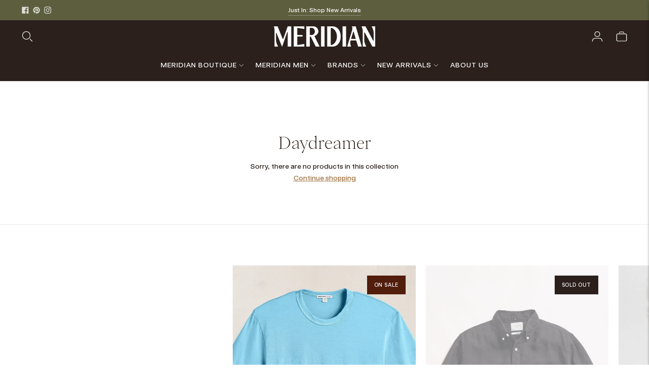

--- FILE ---
content_type: text/html; charset=utf-8
request_url: https://www.meridianboutique.com/collections/daydreamer
body_size: 34766
content:
<!doctype html>

<!--
  ___                       ___           ___           ___
       /  /\                     /__/\         /  /\         /  /\
      /  /:/_                    \  \:\       /  /:/        /  /::\
     /  /:/ /\  ___     ___       \  \:\     /  /:/        /  /:/\:\
    /  /:/ /:/ /__/\   /  /\  ___  \  \:\   /  /:/  ___   /  /:/  \:\
   /__/:/ /:/  \  \:\ /  /:/ /__/\  \__\:\ /__/:/  /  /\ /__/:/ \__\:\
   \  \:\/:/    \  \:\  /:/  \  \:\ /  /:/ \  \:\ /  /:/ \  \:\ /  /:/
    \  \::/      \  \:\/:/    \  \:\  /:/   \  \:\  /:/   \  \:\  /:/
     \  \:\       \  \::/      \  \:\/:/     \  \:\/:/     \  \:\/:/
      \  \:\       \__\/        \  \::/       \  \::/       \  \::/
       \__\/                     \__\/         \__\/         \__\/

  --------------------------------------------------------------------
  #  Lorenza v7.0.3
  #  Documentation: https://help.fluorescent.co/v/lorenza
  #  Purchase: https://themes.shopify.com/themes/lorenza
  #  A product by Fluorescent: https://fluorescent.co/
  --------------------------------------------------------------------
-->

<html class="no-js" lang="en">
  <head><script>(function(w,i,g){w[g]=w[g]||[];if(typeof w[g].push=='function')w[g].push(i)})
(window,'GTM-PJK4B98','google_tags_first_party');</script><script>(function(w,d,s,l){w[l]=w[l]||[];(function(){w[l].push(arguments);})('set', 'developer_id.dYzg1YT', true);
		w[l].push({'gtm.start':new Date().getTime(),event:'gtm.js'});var f=d.getElementsByTagName(s)[0],
		j=d.createElement(s);j.async=true;j.src='/cv6y/';
		f.parentNode.insertBefore(j,f);
		})(window,document,'script','dataLayer');</script>
    <meta charset="utf-8">
    <meta http-equiv="X-UA-Compatible" content="IE=edge,chrome=1">
    <meta name="viewport" content="width=device-width,initial-scale=1">
    <link rel="canonical" href="https://www.meridianboutique.com/collections/daydreamer">
    <link rel="preconnect" href="https://cdn.shopify.com" crossorigin><link rel="preconnect" href="https://fonts.shopifycdn.com" crossorigin><link rel="shortcut icon" href="//www.meridianboutique.com/cdn/shop/files/Meridian-Favicon-Transparent.png?crop=center&height=32&v=1747228303&width=32" type="image/png"><title>Daydreamer
&ndash; Meridian Boutique</title>

    
      <meta name="description" content="Daydreamer is founded by California music lovers that deliver authentic, iconic, vintage-inspired tees.">
    






  
  




<meta property="og:url" content="https://www.meridianboutique.com/collections/daydreamer">
<meta property="og:site_name" content="Meridian Boutique">
<meta property="og:type" content="website">
<meta property="og:title" content="Daydreamer">
<meta property="og:description" content="Daydreamer is founded by California music lovers that deliver authentic, iconic, vintage-inspired tees. ">
<meta property="og:image" content="http://www.meridianboutique.com/cdn/shop/collections/blondie-heart-of-glass-boyfriend-tee-t-shirts-daydreamer-xs-vintage-black.jpg?v=1672429712">
<meta property="og:image:secure_url" content="https://www.meridianboutique.com/cdn/shop/collections/blondie-heart-of-glass-boyfriend-tee-t-shirts-daydreamer-xs-vintage-black.jpg?v=1672429712">



<meta name="twitter:title" content="Daydreamer">
<meta name="twitter:description" content="Daydreamer is founded by California music lovers that deliver authentic, iconic, vintage-inspired tees. ">
<meta name="twitter:card" content="summary_large_image">
<meta name="twitter:image" content="https://www.meridianboutique.com/cdn/shop/collections/blondie-heart-of-glass-boyfriend-tee-t-shirts-daydreamer-xs-vintage-black.jpg?v=1672429712">
<meta name="twitter:image:width" content="480">
<meta name="twitter:image:height" content="480">
<script>
  console.log('Lorenza v7.0.3 by Fluorescent');

  document.documentElement.className = document.documentElement.className.replace('no-js', '');

  if (window.matchMedia(`(prefers-reduced-motion: reduce)`) === true || window.matchMedia(`(prefers-reduced-motion: reduce)`).matches === true) {
    document.documentElement.classList.add('prefers-reduced-motion');
  }

  window.theme = {
    version: 'v7.0.3',
    coreData: {
      n: "Lorenza",
      v: "v7.0.3",
    },
    strings: {
      name: "Meridian Boutique",
      addToCart: "Add to cart",
      soldOut: "Sold out",
      unavailable: "Unavailable",
      quickCartCheckout: "Go to Checkout",
      collection: {
        filter: "Filter",
        sort: "Sort",
        apply: "Apply",
        show: "Show",
        manual: "Translation missing: en.collections.sort.manual",
        price_ascending: "Translation missing: en.collections.sort.price_ascending",
        price_descending: "Translation missing: en.collections.sort.price_descending",
        title_ascending: "Translation missing: en.collections.sort.title_ascending",
        title_descending: "Translation missing: en.collections.sort.title_descending",
        created_ascending: "Translation missing: en.collections.sort.created_ascending",
        created_descending: "Translation missing: en.collections.sort.created_descending",
        best_selling: "Translation missing: en.collections.sort.best_selling",
      },
      cart: {
        general: {
          currency: "Currency",
          empty: "Your cart is currently empty.",
          quantity_error: "Quantity selected exceeds current stock",
          quantity_error_updated: "Quantity selected exceeds current stock. Your cart has been updated."
        }
      },
      general: {
        menu: {
          logout: "Logout",
          login_register: "Login \/ Register"
        },
        products: {
          recently_viewed: "Recently Viewed",
          no_recently_viewed: "No recently viewed items."
        },
        search: {
          search: "Search",
          no_results: "Try checking your spelling or using different words.",
          placeholder: "Search",
          quick_search: "Quick search",
          quick_search_results: {
            one: "Result",
            other: "Results"
          },
          submit: "Submit"
        }
      },
      products: {
        product: {
          view: "View the full product",
          total_reviews: "reviews",
          write_review: "Write a review",
          share_heading: "Share",
          unavailable: "Unavailable",
          unitPrice: "Unit price",
          unitPriceSeparator: "per",
          sku: "SKU",
          no_shipping_rates: "Shipping rate unavailable",
          country_placeholder: "Country\/Region"
        }
      },
      quickCart: {
        addProductQuantity: "Add product quantity",
        subtractProductQuantity: "Subtract product quantity"
      },
      layout: {
        cart: {
          title: "Cart"
        }
      },
      search: {
        headings: {
          articles: "Articles",
          pages: "Pages",
          products: "Products"
        },
        view_all: "View all",
        no_results: "No results were found",
        nothing_found: "Nothing found",
        no_product_results: "No product results for",
        no_page_results: "No page results for",
        no_article_results: "No article results for"
      },
      accessibility: {
        play_video: "Play",
        pause_video: "Pause",
        range_lower: "Lower",
        range_upper: "Upper"
      }
    },
    routes: {
      root: "/",
      cart: {
        base: "/cart",
        add: "/cart/add",
        change: "/cart/change",
        clear: "/cart/clear",
        shipping: "/cart/shipping_rates",
      },
      // Manual routes until Shopify adds support
      products: "/products",
      productRecommendations: "/recommendations/products",
      predictive_search_url: '/search/suggest'
    },
  }

  
</script><script>
    window.theme.moneyFormat = "${{amount}}"
  </script>

<style>
  @font-face {
  font-family: Manuale;
  font-weight: 500;
  font-style: normal;
  src: url("//www.meridianboutique.com/cdn/fonts/manuale/manuale_n5.b7bdb9a971a6be1fa7763f193cefc153d97e00d6.woff2") format("woff2"),
       url("//www.meridianboutique.com/cdn/fonts/manuale/manuale_n5.fcfd63561360bfad93916fed966e0e0c1e64bcb2.woff") format("woff");
}

  

  @font-face {
  font-family: Manuale;
  font-weight: 500;
  font-style: normal;
  src: url("//www.meridianboutique.com/cdn/fonts/manuale/manuale_n5.b7bdb9a971a6be1fa7763f193cefc153d97e00d6.woff2") format("woff2"),
       url("//www.meridianboutique.com/cdn/fonts/manuale/manuale_n5.fcfd63561360bfad93916fed966e0e0c1e64bcb2.woff") format("woff");
}

  @font-face {
  font-family: Manuale;
  font-weight: 600;
  font-style: normal;
  src: url("//www.meridianboutique.com/cdn/fonts/manuale/manuale_n6.e0a1384977ebdde836e5e598c39cd80ad12d79b3.woff2") format("woff2"),
       url("//www.meridianboutique.com/cdn/fonts/manuale/manuale_n6.67527e9e1508f205b0502b78e333eddb8d55c381.woff") format("woff");
}

  @font-face {
  font-family: Manuale;
  font-weight: 500;
  font-style: italic;
  src: url("//www.meridianboutique.com/cdn/fonts/manuale/manuale_i5.0c57baef3dded990c4e0bf5fa89a735169dbc027.woff2") format("woff2"),
       url("//www.meridianboutique.com/cdn/fonts/manuale/manuale_i5.46034638dcace8ac76d83770932e4c2f493d9e05.woff") format("woff");
}


  @font-face {
  font-family: Assistant;
  font-weight: 400;
  font-style: normal;
  src: url("//www.meridianboutique.com/cdn/fonts/assistant/assistant_n4.9120912a469cad1cc292572851508ca49d12e768.woff2") format("woff2"),
       url("//www.meridianboutique.com/cdn/fonts/assistant/assistant_n4.6e9875ce64e0fefcd3f4446b7ec9036b3ddd2985.woff") format("woff");
}

  @font-face {
  font-family: Assistant;
  font-weight: 500;
  font-style: normal;
  src: url("//www.meridianboutique.com/cdn/fonts/assistant/assistant_n5.26caedc0c0f332f957d0fb6b24adee050844cce5.woff2") format("woff2"),
       url("//www.meridianboutique.com/cdn/fonts/assistant/assistant_n5.d09f0488bf8aadd48534c94ac3f185fbc9ddb168.woff") format("woff");
}

  
  

  
  

  :root {
    --color-accent: #a06f3f;
    --color-text: #2b201c;
    --color-text-meta: rgba(43, 32, 28, 0.7);
    --color-button-bg: #2b201c;
    --color-button-hover-bg: #1c1512;
    --color-button-active-bg: #0c0908;
    --color-bg: #ffffff;
    --color-bg-transparent: rgba(255, 255, 255, 0.8);
    --color-bg-contrast: #f2f2f2;
    --color-bg-darker: #f7f7f7;
    --color-background-meta: #f5f5f5;
    --color-border: #eceae6;
    --color-border-medium: #d6d2c9;
    --color-border-darker: #cbc5bb;
    --color-border-darkest: #b5ad9e;
    --color-input-text: #2b201c;
    --color-input-inactive-text: rgba(43, 32, 28, 0.7);
    --color-icon: #a06f3f;
    --color-icon-darker: #694929;
    --color-icon-darkerest: #45301b;
    --color-primary-button-bg: #a06f3f;
    --color-primary-button-active-bg: #8e6238;
    --color-secondary-button-bg: #2b201c;
    --color-secondary-button-text: #2b201c;
    --color-secondary-button-border: rgba(43, 32, 28, 0.2);
    --color-secondary-button-meta: #694e44;
    --color-sale-badge-bg: #511d0c;
    --color-sale-badge-text: #FCFCFC;
    --color-sold-out-badge-bg: #2b201c;
    --color-sold-out-badge-text: #FCFCFC;
    --color-success-message: #5c5e3e;
    --color-text-success: #5c5e3e;
    --color-error-message: #dd2200;
    --color-text-error: #dd2200;

    --color-contrast-text: #2b201c;
    --color-contrast-text-meta: rgba(43, 32, 28, 0.7);
    --color-contrast-bg: #eceae6;
    --color-contrast-bg-meta: #e3e0da;
    --color-contrast-border: #c59d73;
    --color-contrast-border-darker: #a77745;
    --color-contrast-border-darkest: #825d36;
    --color-contrast-input-text: #5e5e5e;
    --color-contrast-input-inactive-text: rgba(94, 94, 94, 0.7);
    --color-contrast-icon: #939393;
    --color-contrast-secondary-button-bg: #2b201c;
    --color-contrast-secondary-button-text: #2b201c;
    --color-contrast-secondary-button-border: rgba(43, 32, 28, 0.2);
    --color-contrast-secondary-button-meta: #694e44;

    --color-header-text: #ffffff;
    --color-header-bg: #2b201c;
    --color-header-border: #eceae6;
    --color-header-border-darken: #d6d2c9;

    --color-footer-text: #ffffff;
    --color-footer-text-meta: rgba(255, 255, 255, 0.7);
    --color-footer-bg: #2b201c;
    --color-footer-border: #ffffff;
    --color-footer-button-bg: #a06f3f;
    --color-footer-button-bg-lighter: #b27c46;
    --color-footer-button-text: #ffffff;

    --color-navigation-text: #2b201c;
    --color-navigation-text-meta: rgba(43, 32, 28, 0.7);
    --color-navigation-bg: #eceae6;
    --color-navigation-bg-darker: #e1ded8;

    --color-drawer-text: #2b201c;
    --color-drawer-text-meta: rgba(43, 32, 28, 0.7);
    --color-drawer-bg: #eceae6;
    --color-drawer-bg-transparent: rgba(236, 234, 230, 0.8);
    --color-drawer-bg-darker: #e1ded8;
    --color-drawer-background-meta: #e1ded8;
    --color-drawer-border: #d6d6d6;
    --color-drawer-border-darker: #b0b0b0;
    --color-drawer-border-darkest: #969696;
    --color-drawer-input-text: #5e5e5e;
    --color-drawer-input-inactive-text: rgba(94, 94, 94, 0.7);
    --color-drawer-icon: #939393;
    --color-drawer-icon-darker: #6d6d6d;

    --color-placeholder-bg: #ffffff;

    --color-bg-overlay: rgba(43, 32, 28, 0.25);

    --font-logo: Manuale, serif;
    --font-logo-weight: 500;
    --font-logo-style: normal;

    --font-heading: Manuale, serif;
    --font-heading-weight: 500;
    --font-heading-style: normal;
    --font-heading-bold-weight: 600;

    --font-body: Assistant, sans-serif;
    --font-body-weight: 400;
    --font-body-style: normal;
    --font-body-bold-weight: 500;

    --font-size-body-extra-small: 11px;
    --font-size-body-small: 12px;
    --font-size-body-base: 14px;
    --font-size-body-large: 16px;
    --font-size-body-extra-large: 18px;

    --font-size-heading-1: 33px;
    --font-size-heading-1-small: 28px;
    --font-size-heading-2: 24px;
    --font-size-heading-3: 21px;

    --font-size-navigation: 14px;
    --font-letter-spacing-navigation: 1px;

    --font-size-button: 14px;
    --font-letter-spacing-button: 1px;

    --button-text-transform: uppercase;
    --button-border-radius: 4px;

    --section-vertical-spacing: 40px;
    --section-vertical-spacing-desktop: 80px;
    --section-vertical-spacing-tall: 80px;
    --section-vertical-spacing-tall-desktop: 160px;

    /* Shopify pay specific */
    --payment-terms-background-color: #f5f5f5;

    /* Product badge color indexing */
    .badge[data-custom-handle="express-dispatch"]{color: #ffffff; background-color: #000000;}.badge[data-custom-handle="best-seller"]{color: #ffffff; background-color: #a06f3f;}.badge[data-custom-handle="top-rated"]{color: #ffffff; background-color: #5c5e3e;}.badge[data-custom-handle="clearance"],.badge[data-custom-handle="deal"]{color: #ffffff; background-color: #511d0c;}}
</style>
<style>
  .accordion__group:after {
    background-color: var(--color-icon);
    -webkit-mask: url(//www.meridianboutique.com/cdn/shop/t/90/assets/chevron-down.svg?v=14797827152027912471766085611) 50% 50% no-repeat;
    mask: url(//www.meridianboutique.com/cdn/shop/t/90/assets/chevron-down.svg?v=14797827152027912471766085611) 50% 50% no-repeat;
  }
</style><script>
  flu = window.flu || {};
  flu.chunks = {
    flickity: "//www.meridianboutique.com/cdn/shop/t/90/assets/flickity-chunk.js?v=161333171902861910521766085613",
    video: "//www.meridianboutique.com/cdn/shop/t/90/assets/video-chunk.js?v=53745494778336900251766085614",
  };
</script>





  <script type="module" src="//www.meridianboutique.com/cdn/shop/t/90/assets/theme.min.js?v=143795374211802449401766085614"></script>







<link href="//www.meridianboutique.com/cdn/shop/t/90/assets/theme.css?v=147127079167895631251766085613" rel="stylesheet" type="text/css" media="all" />
<link href="//www.meridianboutique.com/cdn/shop/t/90/assets/custom.css?v=55038404157056463381766085612" rel="stylesheet" type="text/css" media="all" />
<script>window.performance && window.performance.mark && window.performance.mark('shopify.content_for_header.start');</script><meta name="facebook-domain-verification" content="xqboy6zccktadanh9lz22ffkbah788">
<meta name="facebook-domain-verification" content="8nopy2ttux31crax0x0untunwg8kj7">
<meta name="facebook-domain-verification" content="xqboy6zccktadanh9lz22ffkbah788">
<meta name="facebook-domain-verification" content="htg7thmmi1dpdkp9wq6wmdgyhx4rn2">
<meta name="google-site-verification" content="q6gbINrWMu4xKfVDp4-Umz7aPHvlUKi0-JoXovfIMoU">
<meta id="shopify-digital-wallet" name="shopify-digital-wallet" content="/36328276101/digital_wallets/dialog">
<meta name="shopify-checkout-api-token" content="d1e2106bd539526e588f33882fb95b3c">
<meta id="in-context-paypal-metadata" data-shop-id="36328276101" data-venmo-supported="false" data-environment="production" data-locale="en_US" data-paypal-v4="true" data-currency="USD">
<link rel="alternate" type="application/atom+xml" title="Feed" href="/collections/daydreamer.atom" />
<link rel="alternate" type="application/json+oembed" href="https://www.meridianboutique.com/collections/daydreamer.oembed">
<script async="async" src="/checkouts/internal/preloads.js?locale=en-US"></script>
<link rel="preconnect" href="https://shop.app" crossorigin="anonymous">
<script async="async" src="https://shop.app/checkouts/internal/preloads.js?locale=en-US&shop_id=36328276101" crossorigin="anonymous"></script>
<script id="apple-pay-shop-capabilities" type="application/json">{"shopId":36328276101,"countryCode":"US","currencyCode":"USD","merchantCapabilities":["supports3DS"],"merchantId":"gid:\/\/shopify\/Shop\/36328276101","merchantName":"Meridian Boutique","requiredBillingContactFields":["postalAddress","email","phone"],"requiredShippingContactFields":["postalAddress","email","phone"],"shippingType":"shipping","supportedNetworks":["visa","masterCard","amex","discover","elo","jcb"],"total":{"type":"pending","label":"Meridian Boutique","amount":"1.00"},"shopifyPaymentsEnabled":true,"supportsSubscriptions":true}</script>
<script id="shopify-features" type="application/json">{"accessToken":"d1e2106bd539526e588f33882fb95b3c","betas":["rich-media-storefront-analytics"],"domain":"www.meridianboutique.com","predictiveSearch":true,"shopId":36328276101,"locale":"en"}</script>
<script>var Shopify = Shopify || {};
Shopify.shop = "haley-connolly.myshopify.com";
Shopify.locale = "en";
Shopify.currency = {"active":"USD","rate":"1.0"};
Shopify.country = "US";
Shopify.theme = {"name":"Winter-2026","id":129041203333,"schema_name":"Lorenza","schema_version":"7.0.3","theme_store_id":798,"role":"main"};
Shopify.theme.handle = "null";
Shopify.theme.style = {"id":null,"handle":null};
Shopify.cdnHost = "www.meridianboutique.com/cdn";
Shopify.routes = Shopify.routes || {};
Shopify.routes.root = "/";</script>
<script type="module">!function(o){(o.Shopify=o.Shopify||{}).modules=!0}(window);</script>
<script>!function(o){function n(){var o=[];function n(){o.push(Array.prototype.slice.apply(arguments))}return n.q=o,n}var t=o.Shopify=o.Shopify||{};t.loadFeatures=n(),t.autoloadFeatures=n()}(window);</script>
<script>
  window.ShopifyPay = window.ShopifyPay || {};
  window.ShopifyPay.apiHost = "shop.app\/pay";
  window.ShopifyPay.redirectState = null;
</script>
<script id="shop-js-analytics" type="application/json">{"pageType":"collection"}</script>
<script defer="defer" async type="module" src="//www.meridianboutique.com/cdn/shopifycloud/shop-js/modules/v2/client.init-shop-cart-sync_IZsNAliE.en.esm.js"></script>
<script defer="defer" async type="module" src="//www.meridianboutique.com/cdn/shopifycloud/shop-js/modules/v2/chunk.common_0OUaOowp.esm.js"></script>
<script type="module">
  await import("//www.meridianboutique.com/cdn/shopifycloud/shop-js/modules/v2/client.init-shop-cart-sync_IZsNAliE.en.esm.js");
await import("//www.meridianboutique.com/cdn/shopifycloud/shop-js/modules/v2/chunk.common_0OUaOowp.esm.js");

  window.Shopify.SignInWithShop?.initShopCartSync?.({"fedCMEnabled":true,"windoidEnabled":true});

</script>
<script>
  window.Shopify = window.Shopify || {};
  if (!window.Shopify.featureAssets) window.Shopify.featureAssets = {};
  window.Shopify.featureAssets['shop-js'] = {"shop-cart-sync":["modules/v2/client.shop-cart-sync_DLOhI_0X.en.esm.js","modules/v2/chunk.common_0OUaOowp.esm.js"],"init-fed-cm":["modules/v2/client.init-fed-cm_C6YtU0w6.en.esm.js","modules/v2/chunk.common_0OUaOowp.esm.js"],"shop-button":["modules/v2/client.shop-button_BCMx7GTG.en.esm.js","modules/v2/chunk.common_0OUaOowp.esm.js"],"shop-cash-offers":["modules/v2/client.shop-cash-offers_BT26qb5j.en.esm.js","modules/v2/chunk.common_0OUaOowp.esm.js","modules/v2/chunk.modal_CGo_dVj3.esm.js"],"init-windoid":["modules/v2/client.init-windoid_B9PkRMql.en.esm.js","modules/v2/chunk.common_0OUaOowp.esm.js"],"init-shop-email-lookup-coordinator":["modules/v2/client.init-shop-email-lookup-coordinator_DZkqjsbU.en.esm.js","modules/v2/chunk.common_0OUaOowp.esm.js"],"shop-toast-manager":["modules/v2/client.shop-toast-manager_Di2EnuM7.en.esm.js","modules/v2/chunk.common_0OUaOowp.esm.js"],"shop-login-button":["modules/v2/client.shop-login-button_BtqW_SIO.en.esm.js","modules/v2/chunk.common_0OUaOowp.esm.js","modules/v2/chunk.modal_CGo_dVj3.esm.js"],"avatar":["modules/v2/client.avatar_BTnouDA3.en.esm.js"],"pay-button":["modules/v2/client.pay-button_CWa-C9R1.en.esm.js","modules/v2/chunk.common_0OUaOowp.esm.js"],"init-shop-cart-sync":["modules/v2/client.init-shop-cart-sync_IZsNAliE.en.esm.js","modules/v2/chunk.common_0OUaOowp.esm.js"],"init-customer-accounts":["modules/v2/client.init-customer-accounts_DenGwJTU.en.esm.js","modules/v2/client.shop-login-button_BtqW_SIO.en.esm.js","modules/v2/chunk.common_0OUaOowp.esm.js","modules/v2/chunk.modal_CGo_dVj3.esm.js"],"init-shop-for-new-customer-accounts":["modules/v2/client.init-shop-for-new-customer-accounts_JdHXxpS9.en.esm.js","modules/v2/client.shop-login-button_BtqW_SIO.en.esm.js","modules/v2/chunk.common_0OUaOowp.esm.js","modules/v2/chunk.modal_CGo_dVj3.esm.js"],"init-customer-accounts-sign-up":["modules/v2/client.init-customer-accounts-sign-up_D6__K_p8.en.esm.js","modules/v2/client.shop-login-button_BtqW_SIO.en.esm.js","modules/v2/chunk.common_0OUaOowp.esm.js","modules/v2/chunk.modal_CGo_dVj3.esm.js"],"checkout-modal":["modules/v2/client.checkout-modal_C_ZQDY6s.en.esm.js","modules/v2/chunk.common_0OUaOowp.esm.js","modules/v2/chunk.modal_CGo_dVj3.esm.js"],"shop-follow-button":["modules/v2/client.shop-follow-button_XetIsj8l.en.esm.js","modules/v2/chunk.common_0OUaOowp.esm.js","modules/v2/chunk.modal_CGo_dVj3.esm.js"],"lead-capture":["modules/v2/client.lead-capture_DvA72MRN.en.esm.js","modules/v2/chunk.common_0OUaOowp.esm.js","modules/v2/chunk.modal_CGo_dVj3.esm.js"],"shop-login":["modules/v2/client.shop-login_ClXNxyh6.en.esm.js","modules/v2/chunk.common_0OUaOowp.esm.js","modules/v2/chunk.modal_CGo_dVj3.esm.js"],"payment-terms":["modules/v2/client.payment-terms_CNlwjfZz.en.esm.js","modules/v2/chunk.common_0OUaOowp.esm.js","modules/v2/chunk.modal_CGo_dVj3.esm.js"]};
</script>
<script>(function() {
  var isLoaded = false;
  function asyncLoad() {
    if (isLoaded) return;
    isLoaded = true;
    var urls = ["https:\/\/size-guides.esc-apps-cdn.com\/1739200117-app.haley-connolly.myshopify.com.js?shop=haley-connolly.myshopify.com"];
    for (var i = 0; i < urls.length; i++) {
      var s = document.createElement('script');
      s.type = 'text/javascript';
      s.async = true;
      s.src = urls[i];
      var x = document.getElementsByTagName('script')[0];
      x.parentNode.insertBefore(s, x);
    }
  };
  if(window.attachEvent) {
    window.attachEvent('onload', asyncLoad);
  } else {
    window.addEventListener('load', asyncLoad, false);
  }
})();</script>
<script id="__st">var __st={"a":36328276101,"offset":-25200,"reqid":"4c318ec1-cd5f-43d3-b62a-9958bd63f5c8-1768454785","pageurl":"www.meridianboutique.com\/collections\/daydreamer","u":"25a2d9949ecd","p":"collection","rtyp":"collection","rid":261844172933};</script>
<script>window.ShopifyPaypalV4VisibilityTracking = true;</script>
<script id="captcha-bootstrap">!function(){'use strict';const t='contact',e='account',n='new_comment',o=[[t,t],['blogs',n],['comments',n],[t,'customer']],c=[[e,'customer_login'],[e,'guest_login'],[e,'recover_customer_password'],[e,'create_customer']],r=t=>t.map((([t,e])=>`form[action*='/${t}']:not([data-nocaptcha='true']) input[name='form_type'][value='${e}']`)).join(','),a=t=>()=>t?[...document.querySelectorAll(t)].map((t=>t.form)):[];function s(){const t=[...o],e=r(t);return a(e)}const i='password',u='form_key',d=['recaptcha-v3-token','g-recaptcha-response','h-captcha-response',i],f=()=>{try{return window.sessionStorage}catch{return}},m='__shopify_v',_=t=>t.elements[u];function p(t,e,n=!1){try{const o=window.sessionStorage,c=JSON.parse(o.getItem(e)),{data:r}=function(t){const{data:e,action:n}=t;return t[m]||n?{data:e,action:n}:{data:t,action:n}}(c);for(const[e,n]of Object.entries(r))t.elements[e]&&(t.elements[e].value=n);n&&o.removeItem(e)}catch(o){console.error('form repopulation failed',{error:o})}}const l='form_type',E='cptcha';function T(t){t.dataset[E]=!0}const w=window,h=w.document,L='Shopify',v='ce_forms',y='captcha';let A=!1;((t,e)=>{const n=(g='f06e6c50-85a8-45c8-87d0-21a2b65856fe',I='https://cdn.shopify.com/shopifycloud/storefront-forms-hcaptcha/ce_storefront_forms_captcha_hcaptcha.v1.5.2.iife.js',D={infoText:'Protected by hCaptcha',privacyText:'Privacy',termsText:'Terms'},(t,e,n)=>{const o=w[L][v],c=o.bindForm;if(c)return c(t,g,e,D).then(n);var r;o.q.push([[t,g,e,D],n]),r=I,A||(h.body.append(Object.assign(h.createElement('script'),{id:'captcha-provider',async:!0,src:r})),A=!0)});var g,I,D;w[L]=w[L]||{},w[L][v]=w[L][v]||{},w[L][v].q=[],w[L][y]=w[L][y]||{},w[L][y].protect=function(t,e){n(t,void 0,e),T(t)},Object.freeze(w[L][y]),function(t,e,n,w,h,L){const[v,y,A,g]=function(t,e,n){const i=e?o:[],u=t?c:[],d=[...i,...u],f=r(d),m=r(i),_=r(d.filter((([t,e])=>n.includes(e))));return[a(f),a(m),a(_),s()]}(w,h,L),I=t=>{const e=t.target;return e instanceof HTMLFormElement?e:e&&e.form},D=t=>v().includes(t);t.addEventListener('submit',(t=>{const e=I(t);if(!e)return;const n=D(e)&&!e.dataset.hcaptchaBound&&!e.dataset.recaptchaBound,o=_(e),c=g().includes(e)&&(!o||!o.value);(n||c)&&t.preventDefault(),c&&!n&&(function(t){try{if(!f())return;!function(t){const e=f();if(!e)return;const n=_(t);if(!n)return;const o=n.value;o&&e.removeItem(o)}(t);const e=Array.from(Array(32),(()=>Math.random().toString(36)[2])).join('');!function(t,e){_(t)||t.append(Object.assign(document.createElement('input'),{type:'hidden',name:u})),t.elements[u].value=e}(t,e),function(t,e){const n=f();if(!n)return;const o=[...t.querySelectorAll(`input[type='${i}']`)].map((({name:t})=>t)),c=[...d,...o],r={};for(const[a,s]of new FormData(t).entries())c.includes(a)||(r[a]=s);n.setItem(e,JSON.stringify({[m]:1,action:t.action,data:r}))}(t,e)}catch(e){console.error('failed to persist form',e)}}(e),e.submit())}));const S=(t,e)=>{t&&!t.dataset[E]&&(n(t,e.some((e=>e===t))),T(t))};for(const o of['focusin','change'])t.addEventListener(o,(t=>{const e=I(t);D(e)&&S(e,y())}));const B=e.get('form_key'),M=e.get(l),P=B&&M;t.addEventListener('DOMContentLoaded',(()=>{const t=y();if(P)for(const e of t)e.elements[l].value===M&&p(e,B);[...new Set([...A(),...v().filter((t=>'true'===t.dataset.shopifyCaptcha))])].forEach((e=>S(e,t)))}))}(h,new URLSearchParams(w.location.search),n,t,e,['guest_login'])})(!0,!1)}();</script>
<script integrity="sha256-4kQ18oKyAcykRKYeNunJcIwy7WH5gtpwJnB7kiuLZ1E=" data-source-attribution="shopify.loadfeatures" defer="defer" src="//www.meridianboutique.com/cdn/shopifycloud/storefront/assets/storefront/load_feature-a0a9edcb.js" crossorigin="anonymous"></script>
<script crossorigin="anonymous" defer="defer" src="//www.meridianboutique.com/cdn/shopifycloud/storefront/assets/shopify_pay/storefront-65b4c6d7.js?v=20250812"></script>
<script data-source-attribution="shopify.dynamic_checkout.dynamic.init">var Shopify=Shopify||{};Shopify.PaymentButton=Shopify.PaymentButton||{isStorefrontPortableWallets:!0,init:function(){window.Shopify.PaymentButton.init=function(){};var t=document.createElement("script");t.src="https://www.meridianboutique.com/cdn/shopifycloud/portable-wallets/latest/portable-wallets.en.js",t.type="module",document.head.appendChild(t)}};
</script>
<script data-source-attribution="shopify.dynamic_checkout.buyer_consent">
  function portableWalletsHideBuyerConsent(e){var t=document.getElementById("shopify-buyer-consent"),n=document.getElementById("shopify-subscription-policy-button");t&&n&&(t.classList.add("hidden"),t.setAttribute("aria-hidden","true"),n.removeEventListener("click",e))}function portableWalletsShowBuyerConsent(e){var t=document.getElementById("shopify-buyer-consent"),n=document.getElementById("shopify-subscription-policy-button");t&&n&&(t.classList.remove("hidden"),t.removeAttribute("aria-hidden"),n.addEventListener("click",e))}window.Shopify?.PaymentButton&&(window.Shopify.PaymentButton.hideBuyerConsent=portableWalletsHideBuyerConsent,window.Shopify.PaymentButton.showBuyerConsent=portableWalletsShowBuyerConsent);
</script>
<script data-source-attribution="shopify.dynamic_checkout.cart.bootstrap">document.addEventListener("DOMContentLoaded",(function(){function t(){return document.querySelector("shopify-accelerated-checkout-cart, shopify-accelerated-checkout")}if(t())Shopify.PaymentButton.init();else{new MutationObserver((function(e,n){t()&&(Shopify.PaymentButton.init(),n.disconnect())})).observe(document.body,{childList:!0,subtree:!0})}}));
</script>
<link id="shopify-accelerated-checkout-styles" rel="stylesheet" media="screen" href="https://www.meridianboutique.com/cdn/shopifycloud/portable-wallets/latest/accelerated-checkout-backwards-compat.css" crossorigin="anonymous">
<style id="shopify-accelerated-checkout-cart">
        #shopify-buyer-consent {
  margin-top: 1em;
  display: inline-block;
  width: 100%;
}

#shopify-buyer-consent.hidden {
  display: none;
}

#shopify-subscription-policy-button {
  background: none;
  border: none;
  padding: 0;
  text-decoration: underline;
  font-size: inherit;
  cursor: pointer;
}

#shopify-subscription-policy-button::before {
  box-shadow: none;
}

      </style>

<script>window.performance && window.performance.mark && window.performance.mark('shopify.content_for_header.end');</script>
  <!-- BEGIN app block: shopify://apps/microsoft-clarity/blocks/clarity_js/31c3d126-8116-4b4a-8ba1-baeda7c4aeea -->
<script type="text/javascript">
  (function (c, l, a, r, i, t, y) {
    c[a] = c[a] || function () { (c[a].q = c[a].q || []).push(arguments); };
    t = l.createElement(r); t.async = 1; t.src = "https://www.clarity.ms/tag/" + i + "?ref=shopify";
    y = l.getElementsByTagName(r)[0]; y.parentNode.insertBefore(t, y);

    c.Shopify.loadFeatures([{ name: "consent-tracking-api", version: "0.1" }], error => {
      if (error) {
        console.error("Error loading Shopify features:", error);
        return;
      }

      c[a]('consentv2', {
        ad_Storage: c.Shopify.customerPrivacy.marketingAllowed() ? "granted" : "denied",
        analytics_Storage: c.Shopify.customerPrivacy.analyticsProcessingAllowed() ? "granted" : "denied",
      });
    });

    l.addEventListener("visitorConsentCollected", function (e) {
      c[a]('consentv2', {
        ad_Storage: e.detail.marketingAllowed ? "granted" : "denied",
        analytics_Storage: e.detail.analyticsAllowed ? "granted" : "denied",
      });
    });
  })(window, document, "clarity", "script", "ucadbgqggg");
</script>



<!-- END app block --><!-- BEGIN app block: shopify://apps/rt-google-fonts-custom-fonts/blocks/app-embed/2caf2c68-0038-455e-b0b9-066a7c2ad923 --><link rel="preload" as="font" href="https://cdn.shopify.com/s/files/1/0363/2827/6101/files/PPEiko-ExtraLight.otf?v=1765402529" type="font/otf" crossorigin><link rel="preload" as="font" href="https://cdn.shopify.com/s/files/1/0363/2827/6101/files/Universal-Sans-Display-450_28474fc6-abf5-47c4-b2a0-56cb6f260ab5.ttf?v=1749216979" type="font/ttf" crossorigin><link rel="preload" as="font" href="https://cdn.shopify.com/s/files/1/0363/2827/6101/files/PPEiko-ExtraLightItalic_a37be8b6-fc12-4fb3-98f1-644b086cb44a.otf?v=1765402653" type="font/otf" crossorigin><link rel="preload" as="font" href="https://cdn.shopify.com/s/files/1/0363/2827/6101/files/Universal-Sans-Display-600_764dccb2-086c-4ff2-a3ba-84aa19ad1147.ttf?v=1749216983" type="font/ttf" crossorigin><style id="rafp-stylesheet">@font-face{
            font-family:"Font-1691678796992";
            src:url("https:\/\/cdn.shopify.com\/s\/files\/1\/0363\/2827\/6101\/files\/PPEiko-ExtraLight.otf?v=1765402529");
            font-display:swap;
          }h1,h2,h3,h4,h5,h6,.type-heading-1,.product-item__details a {font-family:"Font-1691678796992"!important;}@font-face{
            font-family:"Font-1691679093878";
            src:url("https:\/\/cdn.shopify.com\/s\/files\/1\/0363\/2827\/6101\/files\/Universal-Sans-Display-450_28474fc6-abf5-47c4-b2a0-56cb6f260ab5.ttf?v=1749216979");
            font-display:swap;
          }body,p,li,a,h4.footer__header ,input,.type-body-small,.slideshow-split__overline {font-family:"Font-1691679093878"!important;}@font-face{
            font-family:"Font-1691770138869";
            src:url("https:\/\/cdn.shopify.com\/s\/files\/1\/0363\/2827\/6101\/files\/PPEiko-ExtraLightItalic_a37be8b6-fc12-4fb3-98f1-644b086cb44a.otf?v=1765402653");
            font-display:swap;
          }em {font-family:"Font-1691770138869"!important;}@font-face{
            font-family:"Font-1691679456059";
            src:url("https:\/\/cdn.shopify.com\/s\/files\/1\/0363\/2827\/6101\/files\/Universal-Sans-Display-600_764dccb2-086c-4ff2-a3ba-84aa19ad1147.ttf?v=1749216983");
            font-display:swap;
          }strong,b {font-family:"Font-1691679456059";}@font-face{
            font-family:"Font-1765401816539";
            src:url("https:\/\/cdn.shopify.com\/s\/files\/1\/0363\/2827\/6101\/files\/Bickham_Script_Pro_Bold.ttf?v=1765401868");
            font-display:swap;
          } {font-family:"Font-1765401816539";}@font-face{
            font-family:"Font-1765401906710";
            src:url("https:\/\/cdn.shopify.com\/s\/files\/1\/0363\/2827\/6101\/files\/Bickham_Script_Pro_Regular_a3475795-958b-4d07-8123-f7d8f510355c.ttf?v=1765401979");
            font-display:swap;
          } {font-family:"Font-1765401906710";}@font-face{
            font-family:"Font-1765401943619";
            src:url("https:\/\/cdn.shopify.com\/s\/files\/1\/0363\/2827\/6101\/files\/Bickham_Script_Pro_Semibold_f59ef19f-5c38-46f7-b1c9-a3d0f300dbec.ttf?v=1765401983");
            font-display:swap;
          } {font-family:"Font-1765401943619";}@media screen and (max-width: 749px) {h1,h2,h3,h4,h5,h6,.type-heading-1,.product-item__details a {}body,p,li,a,h4.footer__header ,input,.type-body-small,.slideshow-split__overline {}em {}strong,b {} {} {} {}}
    </style>
<!-- END app block --><!-- BEGIN app block: shopify://apps/instafeed/blocks/head-block/c447db20-095d-4a10-9725-b5977662c9d5 --><link rel="preconnect" href="https://cdn.nfcube.com/">
<link rel="preconnect" href="https://scontent.cdninstagram.com/">


  <script>
    document.addEventListener('DOMContentLoaded', function () {
      let instafeedScript = document.createElement('script');

      
        instafeedScript.src = 'https://cdn.nfcube.com/instafeed-ac508de118d4d2a6816059544d39876f.js';
      

      document.body.appendChild(instafeedScript);
    });
  </script>





<!-- END app block --><!-- BEGIN app block: shopify://apps/microsoft-clarity/blocks/brandAgents_js/31c3d126-8116-4b4a-8ba1-baeda7c4aeea -->





<!-- END app block --><!-- BEGIN app block: shopify://apps/klaviyo-email-marketing-sms/blocks/klaviyo-onsite-embed/2632fe16-c075-4321-a88b-50b567f42507 -->












  <script async src="https://static.klaviyo.com/onsite/js/Ty7Zac/klaviyo.js?company_id=Ty7Zac"></script>
  <script>!function(){if(!window.klaviyo){window._klOnsite=window._klOnsite||[];try{window.klaviyo=new Proxy({},{get:function(n,i){return"push"===i?function(){var n;(n=window._klOnsite).push.apply(n,arguments)}:function(){for(var n=arguments.length,o=new Array(n),w=0;w<n;w++)o[w]=arguments[w];var t="function"==typeof o[o.length-1]?o.pop():void 0,e=new Promise((function(n){window._klOnsite.push([i].concat(o,[function(i){t&&t(i),n(i)}]))}));return e}}})}catch(n){window.klaviyo=window.klaviyo||[],window.klaviyo.push=function(){var n;(n=window._klOnsite).push.apply(n,arguments)}}}}();</script>

  




  <script>
    window.klaviyoReviewsProductDesignMode = false
  </script>



  <!-- BEGIN app snippet: customer-hub-data --><script>
  if (!window.customerHub) {
    window.customerHub = {};
  }
  window.customerHub.storefrontRoutes = {
    login: "https://www.meridianboutique.com/customer_authentication/redirect?locale=en&region_country=US?return_url=%2F%23k-hub",
    register: "/account/register?return_url=%2F%23k-hub",
    logout: "/account/logout",
    profile: "/account",
    addresses: "/account/addresses",
  };
  
  window.customerHub.userId = null;
  
  window.customerHub.storeDomain = "haley-connolly.myshopify.com";

  

  
    window.customerHub.storeLocale = {
        currentLanguage: 'en',
        currentCountry: 'US',
        availableLanguages: [
          
            {
              iso_code: 'en',
              endonym_name: 'English'
            }
          
        ],
        availableCountries: [
          
            {
              iso_code: 'CA',
              name: 'Canada',
              currency_code: 'CAD'
            },
          
            {
              iso_code: 'US',
              name: 'United States',
              currency_code: 'USD'
            }
          
        ]
    };
  
</script>
<!-- END app snippet -->





<!-- END app block --><script src="https://cdn.shopify.com/extensions/9829290c-2b6c-4517-a42f-0d6eacabb442/1.1.0/assets/font.js" type="text/javascript" defer="defer"></script>
<link href="https://cdn.shopify.com/extensions/9829290c-2b6c-4517-a42f-0d6eacabb442/1.1.0/assets/font.css" rel="stylesheet" type="text/css" media="all">
<link href="https://monorail-edge.shopifysvc.com" rel="dns-prefetch">
<script>(function(){if ("sendBeacon" in navigator && "performance" in window) {try {var session_token_from_headers = performance.getEntriesByType('navigation')[0].serverTiming.find(x => x.name == '_s').description;} catch {var session_token_from_headers = undefined;}var session_cookie_matches = document.cookie.match(/_shopify_s=([^;]*)/);var session_token_from_cookie = session_cookie_matches && session_cookie_matches.length === 2 ? session_cookie_matches[1] : "";var session_token = session_token_from_headers || session_token_from_cookie || "";function handle_abandonment_event(e) {var entries = performance.getEntries().filter(function(entry) {return /monorail-edge.shopifysvc.com/.test(entry.name);});if (!window.abandonment_tracked && entries.length === 0) {window.abandonment_tracked = true;var currentMs = Date.now();var navigation_start = performance.timing.navigationStart;var payload = {shop_id: 36328276101,url: window.location.href,navigation_start,duration: currentMs - navigation_start,session_token,page_type: "collection"};window.navigator.sendBeacon("https://monorail-edge.shopifysvc.com/v1/produce", JSON.stringify({schema_id: "online_store_buyer_site_abandonment/1.1",payload: payload,metadata: {event_created_at_ms: currentMs,event_sent_at_ms: currentMs}}));}}window.addEventListener('pagehide', handle_abandonment_event);}}());</script>
<script id="web-pixels-manager-setup">(function e(e,d,r,n,o){if(void 0===o&&(o={}),!Boolean(null===(a=null===(i=window.Shopify)||void 0===i?void 0:i.analytics)||void 0===a?void 0:a.replayQueue)){var i,a;window.Shopify=window.Shopify||{};var t=window.Shopify;t.analytics=t.analytics||{};var s=t.analytics;s.replayQueue=[],s.publish=function(e,d,r){return s.replayQueue.push([e,d,r]),!0};try{self.performance.mark("wpm:start")}catch(e){}var l=function(){var e={modern:/Edge?\/(1{2}[4-9]|1[2-9]\d|[2-9]\d{2}|\d{4,})\.\d+(\.\d+|)|Firefox\/(1{2}[4-9]|1[2-9]\d|[2-9]\d{2}|\d{4,})\.\d+(\.\d+|)|Chrom(ium|e)\/(9{2}|\d{3,})\.\d+(\.\d+|)|(Maci|X1{2}).+ Version\/(15\.\d+|(1[6-9]|[2-9]\d|\d{3,})\.\d+)([,.]\d+|)( \(\w+\)|)( Mobile\/\w+|) Safari\/|Chrome.+OPR\/(9{2}|\d{3,})\.\d+\.\d+|(CPU[ +]OS|iPhone[ +]OS|CPU[ +]iPhone|CPU IPhone OS|CPU iPad OS)[ +]+(15[._]\d+|(1[6-9]|[2-9]\d|\d{3,})[._]\d+)([._]\d+|)|Android:?[ /-](13[3-9]|1[4-9]\d|[2-9]\d{2}|\d{4,})(\.\d+|)(\.\d+|)|Android.+Firefox\/(13[5-9]|1[4-9]\d|[2-9]\d{2}|\d{4,})\.\d+(\.\d+|)|Android.+Chrom(ium|e)\/(13[3-9]|1[4-9]\d|[2-9]\d{2}|\d{4,})\.\d+(\.\d+|)|SamsungBrowser\/([2-9]\d|\d{3,})\.\d+/,legacy:/Edge?\/(1[6-9]|[2-9]\d|\d{3,})\.\d+(\.\d+|)|Firefox\/(5[4-9]|[6-9]\d|\d{3,})\.\d+(\.\d+|)|Chrom(ium|e)\/(5[1-9]|[6-9]\d|\d{3,})\.\d+(\.\d+|)([\d.]+$|.*Safari\/(?![\d.]+ Edge\/[\d.]+$))|(Maci|X1{2}).+ Version\/(10\.\d+|(1[1-9]|[2-9]\d|\d{3,})\.\d+)([,.]\d+|)( \(\w+\)|)( Mobile\/\w+|) Safari\/|Chrome.+OPR\/(3[89]|[4-9]\d|\d{3,})\.\d+\.\d+|(CPU[ +]OS|iPhone[ +]OS|CPU[ +]iPhone|CPU IPhone OS|CPU iPad OS)[ +]+(10[._]\d+|(1[1-9]|[2-9]\d|\d{3,})[._]\d+)([._]\d+|)|Android:?[ /-](13[3-9]|1[4-9]\d|[2-9]\d{2}|\d{4,})(\.\d+|)(\.\d+|)|Mobile Safari.+OPR\/([89]\d|\d{3,})\.\d+\.\d+|Android.+Firefox\/(13[5-9]|1[4-9]\d|[2-9]\d{2}|\d{4,})\.\d+(\.\d+|)|Android.+Chrom(ium|e)\/(13[3-9]|1[4-9]\d|[2-9]\d{2}|\d{4,})\.\d+(\.\d+|)|Android.+(UC? ?Browser|UCWEB|U3)[ /]?(15\.([5-9]|\d{2,})|(1[6-9]|[2-9]\d|\d{3,})\.\d+)\.\d+|SamsungBrowser\/(5\.\d+|([6-9]|\d{2,})\.\d+)|Android.+MQ{2}Browser\/(14(\.(9|\d{2,})|)|(1[5-9]|[2-9]\d|\d{3,})(\.\d+|))(\.\d+|)|K[Aa][Ii]OS\/(3\.\d+|([4-9]|\d{2,})\.\d+)(\.\d+|)/},d=e.modern,r=e.legacy,n=navigator.userAgent;return n.match(d)?"modern":n.match(r)?"legacy":"unknown"}(),u="modern"===l?"modern":"legacy",c=(null!=n?n:{modern:"",legacy:""})[u],f=function(e){return[e.baseUrl,"/wpm","/b",e.hashVersion,"modern"===e.buildTarget?"m":"l",".js"].join("")}({baseUrl:d,hashVersion:r,buildTarget:u}),m=function(e){var d=e.version,r=e.bundleTarget,n=e.surface,o=e.pageUrl,i=e.monorailEndpoint;return{emit:function(e){var a=e.status,t=e.errorMsg,s=(new Date).getTime(),l=JSON.stringify({metadata:{event_sent_at_ms:s},events:[{schema_id:"web_pixels_manager_load/3.1",payload:{version:d,bundle_target:r,page_url:o,status:a,surface:n,error_msg:t},metadata:{event_created_at_ms:s}}]});if(!i)return console&&console.warn&&console.warn("[Web Pixels Manager] No Monorail endpoint provided, skipping logging."),!1;try{return self.navigator.sendBeacon.bind(self.navigator)(i,l)}catch(e){}var u=new XMLHttpRequest;try{return u.open("POST",i,!0),u.setRequestHeader("Content-Type","text/plain"),u.send(l),!0}catch(e){return console&&console.warn&&console.warn("[Web Pixels Manager] Got an unhandled error while logging to Monorail."),!1}}}}({version:r,bundleTarget:l,surface:e.surface,pageUrl:self.location.href,monorailEndpoint:e.monorailEndpoint});try{o.browserTarget=l,function(e){var d=e.src,r=e.async,n=void 0===r||r,o=e.onload,i=e.onerror,a=e.sri,t=e.scriptDataAttributes,s=void 0===t?{}:t,l=document.createElement("script"),u=document.querySelector("head"),c=document.querySelector("body");if(l.async=n,l.src=d,a&&(l.integrity=a,l.crossOrigin="anonymous"),s)for(var f in s)if(Object.prototype.hasOwnProperty.call(s,f))try{l.dataset[f]=s[f]}catch(e){}if(o&&l.addEventListener("load",o),i&&l.addEventListener("error",i),u)u.appendChild(l);else{if(!c)throw new Error("Did not find a head or body element to append the script");c.appendChild(l)}}({src:f,async:!0,onload:function(){if(!function(){var e,d;return Boolean(null===(d=null===(e=window.Shopify)||void 0===e?void 0:e.analytics)||void 0===d?void 0:d.initialized)}()){var d=window.webPixelsManager.init(e)||void 0;if(d){var r=window.Shopify.analytics;r.replayQueue.forEach((function(e){var r=e[0],n=e[1],o=e[2];d.publishCustomEvent(r,n,o)})),r.replayQueue=[],r.publish=d.publishCustomEvent,r.visitor=d.visitor,r.initialized=!0}}},onerror:function(){return m.emit({status:"failed",errorMsg:"".concat(f," has failed to load")})},sri:function(e){var d=/^sha384-[A-Za-z0-9+/=]+$/;return"string"==typeof e&&d.test(e)}(c)?c:"",scriptDataAttributes:o}),m.emit({status:"loading"})}catch(e){m.emit({status:"failed",errorMsg:(null==e?void 0:e.message)||"Unknown error"})}}})({shopId: 36328276101,storefrontBaseUrl: "https://www.meridianboutique.com",extensionsBaseUrl: "https://extensions.shopifycdn.com/cdn/shopifycloud/web-pixels-manager",monorailEndpoint: "https://monorail-edge.shopifysvc.com/unstable/produce_batch",surface: "storefront-renderer",enabledBetaFlags: ["2dca8a86"],webPixelsConfigList: [{"id":"638550149","configuration":"{\"projectId\":\"ucadbgqggg\"}","eventPayloadVersion":"v1","runtimeContext":"STRICT","scriptVersion":"014847bbf13270aa001a30c5c904c9a3","type":"APP","apiClientId":240074326017,"privacyPurposes":[],"capabilities":["advanced_dom_events"],"dataSharingAdjustments":{"protectedCustomerApprovalScopes":["read_customer_personal_data"]}},{"id":"411107461","configuration":"{\"integrationId\":\"f2ffe18d-a5fd-43f4-97ba-1b6cc36f25a4\",\"brandId\":\"66c5c478-41ce-4561-b453-9b2c67a30d2e\"}","eventPayloadVersion":"v1","runtimeContext":"STRICT","scriptVersion":"5f3a76a8057f996fa293517754817128","type":"APP","apiClientId":2567979,"privacyPurposes":["ANALYTICS"],"dataSharingAdjustments":{"protectedCustomerApprovalScopes":["read_customer_address","read_customer_email","read_customer_name","read_customer_personal_data","read_customer_phone"]}},{"id":"335085701","configuration":"{\"accountID\":\"Ty7Zac\"}","eventPayloadVersion":"v1","runtimeContext":"STRICT","scriptVersion":"cbf4a80740670c5ae93d33dc67925b9a","type":"APP","apiClientId":123074,"privacyPurposes":["ANALYTICS","MARKETING"],"dataSharingAdjustments":{"protectedCustomerApprovalScopes":["read_customer_address","read_customer_email","read_customer_name","read_customer_personal_data","read_customer_phone"]}},{"id":"236257413","configuration":"{\"config\":\"{\\\"google_tag_ids\\\":[\\\"AW-643461934\\\",\\\"GT-TX9NF9MZ\\\"],\\\"target_country\\\":\\\"US\\\",\\\"gtag_events\\\":[{\\\"type\\\":\\\"begin_checkout\\\",\\\"action_label\\\":[\\\"G-MVN7CXFSD5\\\",\\\"AW-643461934\\\/topcCKSOmOUBEK7m6bIC\\\"]},{\\\"type\\\":\\\"search\\\",\\\"action_label\\\":[\\\"G-MVN7CXFSD5\\\",\\\"AW-643461934\\\/cFIoCKeOmOUBEK7m6bIC\\\"]},{\\\"type\\\":\\\"view_item\\\",\\\"action_label\\\":[\\\"G-MVN7CXFSD5\\\",\\\"AW-643461934\\\/Z-psCJ6OmOUBEK7m6bIC\\\",\\\"MC-22MD24MDKT\\\",\\\"AW-643461934\\\/8eJyCODo65QYEK7m6bIC\\\"]},{\\\"type\\\":\\\"purchase\\\",\\\"action_label\\\":[\\\"G-MVN7CXFSD5\\\",\\\"AW-643461934\\\/ZMjiCJuOmOUBEK7m6bIC\\\",\\\"MC-22MD24MDKT\\\",\\\"AW-643461934\\\/4cBECNXMs_8CEK7m6bIC\\\"]},{\\\"type\\\":\\\"page_view\\\",\\\"action_label\\\":[\\\"G-MVN7CXFSD5\\\",\\\"AW-643461934\\\/YAUPCJiOmOUBEK7m6bIC\\\",\\\"MC-22MD24MDKT\\\"]},{\\\"type\\\":\\\"add_payment_info\\\",\\\"action_label\\\":[\\\"G-MVN7CXFSD5\\\",\\\"AW-643461934\\\/8gH2CKqOmOUBEK7m6bIC\\\"]},{\\\"type\\\":\\\"add_to_cart\\\",\\\"action_label\\\":[\\\"G-MVN7CXFSD5\\\",\\\"AW-643461934\\\/QDlsCKGOmOUBEK7m6bIC\\\",\\\"AW-643461934\\\/3xnlCK-7qt0YEK7m6bIC\\\"]}],\\\"enable_monitoring_mode\\\":false}\"}","eventPayloadVersion":"v1","runtimeContext":"OPEN","scriptVersion":"b2a88bafab3e21179ed38636efcd8a93","type":"APP","apiClientId":1780363,"privacyPurposes":[],"dataSharingAdjustments":{"protectedCustomerApprovalScopes":["read_customer_address","read_customer_email","read_customer_name","read_customer_personal_data","read_customer_phone"]}},{"id":"79822981","configuration":"{\"pixel_id\":\"3058775867562612\",\"pixel_type\":\"facebook_pixel\"}","eventPayloadVersion":"v1","runtimeContext":"OPEN","scriptVersion":"ca16bc87fe92b6042fbaa3acc2fbdaa6","type":"APP","apiClientId":2329312,"privacyPurposes":["ANALYTICS","MARKETING","SALE_OF_DATA"],"dataSharingAdjustments":{"protectedCustomerApprovalScopes":["read_customer_address","read_customer_email","read_customer_name","read_customer_personal_data","read_customer_phone"]}},{"id":"44466309","configuration":"{\"tagID\":\"2614120299010\"}","eventPayloadVersion":"v1","runtimeContext":"STRICT","scriptVersion":"18031546ee651571ed29edbe71a3550b","type":"APP","apiClientId":3009811,"privacyPurposes":["ANALYTICS","MARKETING","SALE_OF_DATA"],"dataSharingAdjustments":{"protectedCustomerApprovalScopes":["read_customer_address","read_customer_email","read_customer_name","read_customer_personal_data","read_customer_phone"]}},{"id":"shopify-app-pixel","configuration":"{}","eventPayloadVersion":"v1","runtimeContext":"STRICT","scriptVersion":"0450","apiClientId":"shopify-pixel","type":"APP","privacyPurposes":["ANALYTICS","MARKETING"]},{"id":"shopify-custom-pixel","eventPayloadVersion":"v1","runtimeContext":"LAX","scriptVersion":"0450","apiClientId":"shopify-pixel","type":"CUSTOM","privacyPurposes":["ANALYTICS","MARKETING"]}],isMerchantRequest: false,initData: {"shop":{"name":"Meridian Boutique","paymentSettings":{"currencyCode":"USD"},"myshopifyDomain":"haley-connolly.myshopify.com","countryCode":"US","storefrontUrl":"https:\/\/www.meridianboutique.com"},"customer":null,"cart":null,"checkout":null,"productVariants":[],"purchasingCompany":null},},"https://www.meridianboutique.com/cdn","7cecd0b6w90c54c6cpe92089d5m57a67346",{"modern":"","legacy":""},{"shopId":"36328276101","storefrontBaseUrl":"https:\/\/www.meridianboutique.com","extensionBaseUrl":"https:\/\/extensions.shopifycdn.com\/cdn\/shopifycloud\/web-pixels-manager","surface":"storefront-renderer","enabledBetaFlags":"[\"2dca8a86\"]","isMerchantRequest":"false","hashVersion":"7cecd0b6w90c54c6cpe92089d5m57a67346","publish":"custom","events":"[[\"page_viewed\",{}],[\"collection_viewed\",{\"collection\":{\"id\":\"261844172933\",\"title\":\"Daydreamer\",\"productVariants\":[]}}]]"});</script><script>
  window.ShopifyAnalytics = window.ShopifyAnalytics || {};
  window.ShopifyAnalytics.meta = window.ShopifyAnalytics.meta || {};
  window.ShopifyAnalytics.meta.currency = 'USD';
  var meta = {"products":[],"page":{"pageType":"collection","resourceType":"collection","resourceId":261844172933,"requestId":"4c318ec1-cd5f-43d3-b62a-9958bd63f5c8-1768454785"}};
  for (var attr in meta) {
    window.ShopifyAnalytics.meta[attr] = meta[attr];
  }
</script>
<script class="analytics">
  (function () {
    var customDocumentWrite = function(content) {
      var jquery = null;

      if (window.jQuery) {
        jquery = window.jQuery;
      } else if (window.Checkout && window.Checkout.$) {
        jquery = window.Checkout.$;
      }

      if (jquery) {
        jquery('body').append(content);
      }
    };

    var hasLoggedConversion = function(token) {
      if (token) {
        return document.cookie.indexOf('loggedConversion=' + token) !== -1;
      }
      return false;
    }

    var setCookieIfConversion = function(token) {
      if (token) {
        var twoMonthsFromNow = new Date(Date.now());
        twoMonthsFromNow.setMonth(twoMonthsFromNow.getMonth() + 2);

        document.cookie = 'loggedConversion=' + token + '; expires=' + twoMonthsFromNow;
      }
    }

    var trekkie = window.ShopifyAnalytics.lib = window.trekkie = window.trekkie || [];
    if (trekkie.integrations) {
      return;
    }
    trekkie.methods = [
      'identify',
      'page',
      'ready',
      'track',
      'trackForm',
      'trackLink'
    ];
    trekkie.factory = function(method) {
      return function() {
        var args = Array.prototype.slice.call(arguments);
        args.unshift(method);
        trekkie.push(args);
        return trekkie;
      };
    };
    for (var i = 0; i < trekkie.methods.length; i++) {
      var key = trekkie.methods[i];
      trekkie[key] = trekkie.factory(key);
    }
    trekkie.load = function(config) {
      trekkie.config = config || {};
      trekkie.config.initialDocumentCookie = document.cookie;
      var first = document.getElementsByTagName('script')[0];
      var script = document.createElement('script');
      script.type = 'text/javascript';
      script.onerror = function(e) {
        var scriptFallback = document.createElement('script');
        scriptFallback.type = 'text/javascript';
        scriptFallback.onerror = function(error) {
                var Monorail = {
      produce: function produce(monorailDomain, schemaId, payload) {
        var currentMs = new Date().getTime();
        var event = {
          schema_id: schemaId,
          payload: payload,
          metadata: {
            event_created_at_ms: currentMs,
            event_sent_at_ms: currentMs
          }
        };
        return Monorail.sendRequest("https://" + monorailDomain + "/v1/produce", JSON.stringify(event));
      },
      sendRequest: function sendRequest(endpointUrl, payload) {
        // Try the sendBeacon API
        if (window && window.navigator && typeof window.navigator.sendBeacon === 'function' && typeof window.Blob === 'function' && !Monorail.isIos12()) {
          var blobData = new window.Blob([payload], {
            type: 'text/plain'
          });

          if (window.navigator.sendBeacon(endpointUrl, blobData)) {
            return true;
          } // sendBeacon was not successful

        } // XHR beacon

        var xhr = new XMLHttpRequest();

        try {
          xhr.open('POST', endpointUrl);
          xhr.setRequestHeader('Content-Type', 'text/plain');
          xhr.send(payload);
        } catch (e) {
          console.log(e);
        }

        return false;
      },
      isIos12: function isIos12() {
        return window.navigator.userAgent.lastIndexOf('iPhone; CPU iPhone OS 12_') !== -1 || window.navigator.userAgent.lastIndexOf('iPad; CPU OS 12_') !== -1;
      }
    };
    Monorail.produce('monorail-edge.shopifysvc.com',
      'trekkie_storefront_load_errors/1.1',
      {shop_id: 36328276101,
      theme_id: 129041203333,
      app_name: "storefront",
      context_url: window.location.href,
      source_url: "//www.meridianboutique.com/cdn/s/trekkie.storefront.55c6279c31a6628627b2ba1c5ff367020da294e2.min.js"});

        };
        scriptFallback.async = true;
        scriptFallback.src = '//www.meridianboutique.com/cdn/s/trekkie.storefront.55c6279c31a6628627b2ba1c5ff367020da294e2.min.js';
        first.parentNode.insertBefore(scriptFallback, first);
      };
      script.async = true;
      script.src = '//www.meridianboutique.com/cdn/s/trekkie.storefront.55c6279c31a6628627b2ba1c5ff367020da294e2.min.js';
      first.parentNode.insertBefore(script, first);
    };
    trekkie.load(
      {"Trekkie":{"appName":"storefront","development":false,"defaultAttributes":{"shopId":36328276101,"isMerchantRequest":null,"themeId":129041203333,"themeCityHash":"12927996615466341828","contentLanguage":"en","currency":"USD","eventMetadataId":"b0f06bbb-6621-4678-90d0-f5b857bda5d9"},"isServerSideCookieWritingEnabled":true,"monorailRegion":"shop_domain","enabledBetaFlags":["65f19447"]},"Session Attribution":{},"S2S":{"facebookCapiEnabled":true,"source":"trekkie-storefront-renderer","apiClientId":580111}}
    );

    var loaded = false;
    trekkie.ready(function() {
      if (loaded) return;
      loaded = true;

      window.ShopifyAnalytics.lib = window.trekkie;

      var originalDocumentWrite = document.write;
      document.write = customDocumentWrite;
      try { window.ShopifyAnalytics.merchantGoogleAnalytics.call(this); } catch(error) {};
      document.write = originalDocumentWrite;

      window.ShopifyAnalytics.lib.page(null,{"pageType":"collection","resourceType":"collection","resourceId":261844172933,"requestId":"4c318ec1-cd5f-43d3-b62a-9958bd63f5c8-1768454785","shopifyEmitted":true});

      var match = window.location.pathname.match(/checkouts\/(.+)\/(thank_you|post_purchase)/)
      var token = match? match[1]: undefined;
      if (!hasLoggedConversion(token)) {
        setCookieIfConversion(token);
        window.ShopifyAnalytics.lib.track("Viewed Product Category",{"currency":"USD","category":"Collection: daydreamer","collectionName":"daydreamer","collectionId":261844172933,"nonInteraction":true},undefined,undefined,{"shopifyEmitted":true});
      }
    });


        var eventsListenerScript = document.createElement('script');
        eventsListenerScript.async = true;
        eventsListenerScript.src = "//www.meridianboutique.com/cdn/shopifycloud/storefront/assets/shop_events_listener-3da45d37.js";
        document.getElementsByTagName('head')[0].appendChild(eventsListenerScript);

})();</script>
<script
  defer
  src="https://www.meridianboutique.com/cdn/shopifycloud/perf-kit/shopify-perf-kit-3.0.3.min.js"
  data-application="storefront-renderer"
  data-shop-id="36328276101"
  data-render-region="gcp-us-central1"
  data-page-type="collection"
  data-theme-instance-id="129041203333"
  data-theme-name="Lorenza"
  data-theme-version="7.0.3"
  data-monorail-region="shop_domain"
  data-resource-timing-sampling-rate="10"
  data-shs="true"
  data-shs-beacon="true"
  data-shs-export-with-fetch="true"
  data-shs-logs-sample-rate="1"
  data-shs-beacon-endpoint="https://www.meridianboutique.com/api/collect"
></script>
<script data-cfasync="false" nonce="ff40d66a-42cd-4a8f-88ac-cb70d9b65ad8">try{(function(w,d){!function(j,k,l,m){if(j.zaraz)console.error("zaraz is loaded twice");else{j[l]=j[l]||{};j[l].executed=[];j.zaraz={deferred:[],listeners:[]};j.zaraz._v="5874";j.zaraz._n="ff40d66a-42cd-4a8f-88ac-cb70d9b65ad8";j.zaraz.q=[];j.zaraz._f=function(n){return async function(){var o=Array.prototype.slice.call(arguments);j.zaraz.q.push({m:n,a:o})}};for(const p of["track","set","debug"])j.zaraz[p]=j.zaraz._f(p);j.zaraz.init=()=>{var q=k.getElementsByTagName(m)[0],r=k.createElement(m),s=k.getElementsByTagName("title")[0];s&&(j[l].t=k.getElementsByTagName("title")[0].text);j[l].x=Math.random();j[l].w=j.screen.width;j[l].h=j.screen.height;j[l].j=j.innerHeight;j[l].e=j.innerWidth;j[l].l=j.location.href;j[l].r=k.referrer;j[l].k=j.screen.colorDepth;j[l].n=k.characterSet;j[l].o=(new Date).getTimezoneOffset();if(j.dataLayer)for(const t of Object.entries(Object.entries(dataLayer).reduce((u,v)=>({...u[1],...v[1]}),{})))zaraz.set(t[0],t[1],{scope:"page"});j[l].q=[];for(;j.zaraz.q.length;){const w=j.zaraz.q.shift();j[l].q.push(w)}r.defer=!0;for(const x of[localStorage,sessionStorage])Object.keys(x||{}).filter(z=>z.startsWith("_zaraz_")).forEach(y=>{try{j[l]["z_"+y.slice(7)]=JSON.parse(x.getItem(y))}catch{j[l]["z_"+y.slice(7)]=x.getItem(y)}});r.referrerPolicy="origin";r.src="/cdn-cgi/zaraz/s.js?z="+btoa(encodeURIComponent(JSON.stringify(j[l])));q.parentNode.insertBefore(r,q)};["complete","interactive"].includes(k.readyState)?zaraz.init():j.addEventListener("DOMContentLoaded",zaraz.init)}}(w,d,"zarazData","script");window.zaraz._p=async d$=>new Promise(ea=>{if(d$){d$.e&&d$.e.forEach(eb=>{try{const ec=d.querySelector("script[nonce]"),ed=ec?.nonce||ec?.getAttribute("nonce"),ee=d.createElement("script");ed&&(ee.nonce=ed);ee.innerHTML=eb;ee.onload=()=>{d.head.removeChild(ee)};d.head.appendChild(ee)}catch(ef){console.error(`Error executing script: ${eb}\n`,ef)}});Promise.allSettled((d$.f||[]).map(eg=>fetch(eg[0],eg[1])))}ea()});zaraz._p({"e":["(function(w,d){})(window,document)"]});})(window,document)}catch(e){throw fetch("/cdn-cgi/zaraz/t"),e;};</script></head>

  <body
    class="
      template-collection
      
      secondary_button-style-bordered
    "
    
      data-enable-quick-cart="true"
    
    
      data-enable-quick-add-to-cart="true"
    
    data-enable-reveal-animations="true"
  >
    <header class="header-container">
      <!-- BEGIN sections: header-group -->
<div id="shopify-section-sections--16000981598341__utility-bar" class="shopify-section shopify-section-group-header-group utility-bar-section">

<div
  class="
    utility-bar
    
    
    
  "
  data-section-id="sections--16000981598341__utility-bar"
  data-section-type="utility-bar"
  data-timing="5000"
  style="
    --s-color-background: #5c5e3e;
    --s-color-text: #ffffff;
    --s-color-text-meta: #ebebeb;
    --s-color-gradient-overlay: rgba(92, 94, 62, 100);
    --s-color-gradient-overlay-transparent: rgba(92, 94, 62, 0);
  "
>
  <div class="utlity-bar__social-icons"><ul class="list ma0 pa0"><li class="dib ph1">
        <a
          href="https://www.facebook.com/MeridianBoutiqueBozeman"
          title="Meridian Boutique on Facebook"
        >
          <svg xmlns="http://www.w3.org/2000/svg" width="20" height="20" class="icon" viewBox="0 0 20 20">
      <path d="M18.05.811q.439 0 .744.305t.305.744v16.637q0 .439-.305.744t-.744.305h-4.732v-7.221h2.415l.342-2.854h-2.757v-1.83q0-.659.293-1t1.073-.342h1.488V3.762q-.976-.098-2.171-.098-1.634 0-2.635.964t-1 2.72V9.47H7.951v2.854h2.415v7.221H1.413q-.439 0-.744-.305t-.305-.744V1.859q0-.439.305-.744T1.413.81H18.05z"/>
    </svg>
        </a>
      </li><li class="dib ph1">
        <a
          href="https://www.pinterest.com/shopmeridianboutique/"
          title="Meridian Boutique on Pinterest"
        >
          <svg xmlns="http://www.w3.org/2000/svg" width="20" height="20" class="icon" viewBox="0 0 20 20">
      <path d="M9.958.811q1.903 0 3.635.744t2.988 2 2 2.988.744 3.635q0 2.537-1.256 4.696t-3.415 3.415-4.696 1.256q-1.39 0-2.659-.366.707-1.147.951-2.025l.659-2.561q.244.463.903.817t1.39.354q1.464 0 2.622-.842t1.793-2.305.634-3.293q0-2.171-1.671-3.769t-4.257-1.598q-1.586 0-2.903.537T5.298 5.897 4.066 7.775t-.427 2.037q0 1.268.476 2.22t1.427 1.342q.171.073.293.012t.171-.232q.171-.61.195-.756.098-.268-.122-.512-.634-.707-.634-1.83 0-1.854 1.281-3.183t3.354-1.329q1.83 0 2.854 1t1.025 2.61q0 1.342-.366 2.476t-1.049 1.817-1.561.683q-.732 0-1.195-.537t-.293-1.269q.098-.342.256-.878t.268-.915.207-.817.098-.732q0-.61-.317-1t-.927-.39q-.756 0-1.269.695t-.512 1.744q0 .39.061.756t.134.537l.073.171q-1 4.342-1.22 5.098-.195.927-.146 2.171-2.513-1.122-4.062-3.44T.59 10.177q0-3.879 2.744-6.623T9.957.81z"/>
    </svg>
        </a>
      </li><li class="dib ph1">
        <a
          href="https://www.instagram.com/meridian.men/"
          title="Meridian Boutique on Instagram"
        >
          <svg xmlns="http://www.w3.org/2000/svg" width="20" height="20" viewBox="0 0 512 512" class="icon">
      <path d="M256 49.5c67.3 0 75.2.3 101.8 1.5 24.6 1.1 37.9 5.2 46.8 8.7 11.8 4.6 20.2 10 29 18.8s14.3 17.2 18.8 29c3.4 8.9 7.6 22.2 8.7 46.8 1.2 26.6 1.5 34.5 1.5 101.8s-.3 75.2-1.5 101.8c-1.1 24.6-5.2 37.9-8.7 46.8-4.6 11.8-10 20.2-18.8 29s-17.2 14.3-29 18.8c-8.9 3.4-22.2 7.6-46.8 8.7-26.6 1.2-34.5 1.5-101.8 1.5s-75.2-.3-101.8-1.5c-24.6-1.1-37.9-5.2-46.8-8.7-11.8-4.6-20.2-10-29-18.8s-14.3-17.2-18.8-29c-3.4-8.9-7.6-22.2-8.7-46.8-1.2-26.6-1.5-34.5-1.5-101.8s.3-75.2 1.5-101.8c1.1-24.6 5.2-37.9 8.7-46.8 4.6-11.8 10-20.2 18.8-29s17.2-14.3 29-18.8c8.9-3.4 22.2-7.6 46.8-8.7 26.6-1.3 34.5-1.5 101.8-1.5m0-45.4c-68.4 0-77 .3-103.9 1.5C125.3 6.8 107 11.1 91 17.3c-16.6 6.4-30.6 15.1-44.6 29.1-14 14-22.6 28.1-29.1 44.6-6.2 16-10.5 34.3-11.7 61.2C4.4 179 4.1 187.6 4.1 256s.3 77 1.5 103.9c1.2 26.8 5.5 45.1 11.7 61.2 6.4 16.6 15.1 30.6 29.1 44.6 14 14 28.1 22.6 44.6 29.1 16 6.2 34.3 10.5 61.2 11.7 26.9 1.2 35.4 1.5 103.9 1.5s77-.3 103.9-1.5c26.8-1.2 45.1-5.5 61.2-11.7 16.6-6.4 30.6-15.1 44.6-29.1 14-14 22.6-28.1 29.1-44.6 6.2-16 10.5-34.3 11.7-61.2 1.2-26.9 1.5-35.4 1.5-103.9s-.3-77-1.5-103.9c-1.2-26.8-5.5-45.1-11.7-61.2-6.4-16.6-15.1-30.6-29.1-44.6-14-14-28.1-22.6-44.6-29.1-16-6.2-34.3-10.5-61.2-11.7-27-1.1-35.6-1.4-104-1.4z"/>
      <path d="M256 126.6c-71.4 0-129.4 57.9-129.4 129.4s58 129.4 129.4 129.4 129.4-58 129.4-129.4-58-129.4-129.4-129.4zm0 213.4c-46.4 0-84-37.6-84-84s37.6-84 84-84 84 37.6 84 84-37.6 84-84 84z"/>
      <circle cx="390.5" cy="121.5" r="30.2"/>
    </svg>
        </a>
      </li></ul>
</div><div class="utility-bar__announcements-container">
      <div class="utility-bar__announcements">
        
          <div
            class="utility-bar__announcement-item"
            data-index="0"
            aria-hidden="true"
            
          >
            <div class="utility-bar__announcement-item-content type-body-small"><a class="utility-bar__link color-inherit" href="/collections/shop-new-arrivals-for-men-and-women">
                  Just In: Shop New Arrivals
                </a></div>
          </div>
        
      </div>

      <div class="announcement-bar__gradient-gap announcement-bar__gradient-gap--right"></div>
      <div class="announcement-bar__gradient-gap announcement-bar__gradient-gap--left"></div>
    </div><div class="utility-bar__disclosure-container"></div>
</div>



</div><div id="shopify-section-sections--16000981598341__header" class="shopify-section shopify-section-group-header-group header-section">
<script>
  window.theme.quickCartNote = null;
</script>

<section
  data-component="header"
  data-section-id="sections--16000981598341__header"
  data-section-type="header"
  class="bg-base  w-100 z-5"
  data-navigation-interaction="mousedown"
>
  <div
    id="header"
    class="header  header--default header--alignment-center header--position-below header--content-normal header--style-is-icon header--content-uppercase animation animation--header header--has-logo"
    data-transparent-header="false"
  >
    <div class="header__content">
      <div class="header__content-inner flex justify-between w-100" data-primary-navigation="yes"><div class="no-js-menu no-js-menu--desktop">
          <nav>
  <ul>
    
      <li><a href="/collections/clothing">Meridian Boutique</a></li>
      
        <li><a href="/collections/clothing">Clothing</a></li>
        
          <li><a href="/collections/womens-new-arrivals">New Arrivals</a></li>
          
        
          <li><a href="/collections/womens-denim">Denim</a></li>
          
        
          <li><a href="/collections/womens-bottoms">Bottoms</a></li>
          
        
          <li><a href="/collections/womens-t-shirts-tanks">Tees + Tanks</a></li>
          
        
          <li><a href="/collections/womens-jackets-outerwear">Blazers + Outerwear</a></li>
          
        
          <li><a href="/collections/womens-dresses-jumpsuits">Dresses + Jumpsuits</a></li>
          
        
          <li><a href="/collections/womens-tops">Tops</a></li>
          
        
          <li><a href="/collections/womens-sweaters">Sweaters</a></li>
          
        
          <li><a href="/collections/womens-cozies">Loungewear</a></li>
          
        
          <li><a href="/collections/womens-sale">Sale</a></li>
          
        
          <li><a href="/collections/clothing">View All</a></li>
          
        
      
        <li><a href="https://www.meridianboutique.com/collections/womens-accessories">Accessories</a></li>
        
          <li><a href="/collections/womens-belts">Belts</a></li>
          
        
          <li><a href="/collections/womens-hats">Hats</a></li>
          
        
          <li><a href="/collections/apothecary">Apothecary</a></li>
          
        
          <li><a href="/collections/gloves-mittens">Gloves + Mittens</a></li>
          
        
          <li><a href="/collections/womens-scarves-bandanas">Scarves + Bandanas</a></li>
          
        
          <li><a href="/collections/womens-handbags">Bags + Leather Goods</a></li>
          
        
          <li><a href="https://www.meridianboutique.com/collections/womens-accessories">View All</a></li>
          
        
      
        <li><a href="/collections/womens-shoes">Footwear</a></li>
        
          <li><a href="/collections/oncept">ONCEPT</a></li>
          
        
          <li><a href="/collections/loeffler-randall-shoes">Loeffler Randall</a></li>
          
        
          <li><a href="/collections/veja">VEJA</a></li>
          
        
          <li><a href="/collections/jamie-haller">JAMIE HALLER</a></li>
          
        
          <li><a href="/collections/alohas">ALOHAS</a></li>
          
        
          <li><a href="/collections/ganni-shoes">GANNI</a></li>
          
        
          <li><a href="/collections/flower-mountain">FLOWER MOUNTAIN</a></li>
          
        
          <li><a href="/collections/staud-shoes">STAUD</a></li>
          
        
          <li><a href="/collections/womens-shoes">Shop All</a></li>
          
        
      
        <li><a href="/collections/womens-jewelry">Jewelry</a></li>
        
          <li><a href="/collections/womens-bracelets">Bracelets</a></li>
          
        
          <li><a href="/collections/womens-earrings">Earrings</a></li>
          
        
          <li><a href="/collections/womens-necklaces">Necklaces</a></li>
          
        
          <li><a href="/collections/womens-jewelry">View All</a></li>
          
        
      
    
      <li><a href="/collections/clothing-for-men">Meridian Men</a></li>
      
        <li><a href="/collections/clothing-for-men">Clothing</a></li>
        
          <li><a href="/collections/mens-new-arrivals">New Arrivals</a></li>
          
        
          <li><a href="/collections/mens-denim">Denim</a></li>
          
        
          <li><a href="/collections/mens-pants">Pants</a></li>
          
        
          <li><a href="/collections/mens-t-shirts-polos">Polos + T-Shirts</a></li>
          
        
          <li><a href="/collections/mens-outerwear">Outerwear</a></li>
          
        
          <li><a href="/collections/mens-blazers-sportcoats">Blazers + Sportcoats</a></li>
          
        
          <li><a href="/collections/mens-shirts">Shirts</a></li>
          
        
          <li><a href="/collections/mens-suits-separates">Suits</a></li>
          
        
          <li><a href="/collections/mens-sweaters">Sweaters + Sweatshirts</a></li>
          
        
          <li><a href="/collections/mens-sale">Sale</a></li>
          
        
          <li><a href="/collections/clothing-for-men">View All</a></li>
          
        
      
        <li><a href="/collections/mens-accessories">Accessories</a></li>
        
          <li><a href="/collections/ties-for-men">Ties</a></li>
          
        
          <li><a href="/collections/mens-belts">Belts</a></li>
          
        
          <li><a href="/collections/socks-for-men">Socks</a></li>
          
        
          <li><a href="/collections/mens-hats">Hats + Beanies</a></li>
          
        
          <li><a href="/collections/mens-scarves-gloves">Scarves + Gloves</a></li>
          
        
          <li><a href="/collections/mens-accessories">View All</a></li>
          
        
      
        <li><a href="/collections/mens-shoes">Footwear</a></li>
        
          <li><a href="/collections/flower-mountain-1">FLOWER MOUNTAIN</a></li>
          
        
          <li><a href="/collections/veja-men">VEJA</a></li>
          
        
          <li><a href="/collections/frye-men">FRYE</a></li>
          
        
          <li><a href="/collections/astorflex">ASTORFLEX</a></li>
          
        
          <li><a href="/collections/polo-ralph-lauren-footwear-men">POLO RALPH LAUREN</a></li>
          
        
          <li><a href="/collections/mens-shoes">SHOP ALL</a></li>
          
        
      
    
      <li><a href="https://www.meridianboutique.com/pages/meridian-brands">Brands</a></li>
      
        <li><a href="/collections/3sixteen">3SIXTEEN</a></li>
        
      
        <li><a href="/collections/alix-of-bohemia">ALIX OF BOHEMIA</a></li>
        
      
        <li><a href="/collections/beringia">BERINGIA</a></li>
        
      
        <li><a href="https://www.meridianboutique.com/collections/chan-luu">Chan Luu</a></li>
        
      
        <li><a href="/collections/clare-v">Clare V.</a></li>
        
      
        <li><a href="/collections/corridor">Corridor</a></li>
        
      
        <li><a href="/collections/double-rl">Double RL</a></li>
        
      
        <li><a href="/collections/filson">Filson</a></li>
        
      
        <li><a href="/collections/ganni">Ganni</a></li>
        
      
        <li><a href="/collections/james-perse-men">James Perse</a></li>
        
      
        <li><a href="/collections/knickerbocker">Knickerbocker</a></li>
        
      
        <li><a href="/collections/merz-b-schwanen">Merz b. Schwanen</a></li>
        
      
        <li><a href="/collections/orslow">ORSLOW</a></li>
        
      
        <li><a href="/collections/mother">Mother</a></li>
        
      
        <li><a href="/collections/nn07-men">NN.07</a></li>
        
      
        <li><a href="/collections/polo-ralph-lauren-men">Polo</a></li>
        
      
        <li><a href="/collections/theory">Theory</a></li>
        
      
        <li><a href="/collections/ulla-johnson">ULLA JOHNSON</a></li>
        
      
        <li><a href="/collections/veja">Veja</a></li>
        
      
        <li><a href="/pages/meridian-brands">View All</a></li>
        
      
    
      <li><a href="/collections/shop-new-arrivals-for-men-and-women">New Arrivals</a></li>
      
        <li><a href="/collections/womens-new-arrivals">Women's</a></li>
        
      
        <li><a href="/collections/mens-new-arrivals">Men's</a></li>
        
      
    
      <li><a href="/pages/about-us">About Us</a></li>
      
    
  </ul>
</nav>
        </div>

        <div class="mobile-nav">
          <a href="#" id="mobile-nav" class="mobile-nav__trigger" aria-label="Menu">
            <div class="header__menu-icon">
              <span class="icon-header-button ">
  <span class="icon-header-button__icon">
    <!-- Icon weight is adjusted below range settings -->


<span class="icon ">
  <svg width="100%" viewBox="0 0 24 24">
    
        <path d="M.39 12h23.22M.39 4.26h23.22M.39 19.74h23.22" fill="none" stroke="currentColor" stroke-linecap="round" stroke-linejoin="round" stroke-width="1.4px" />

    
  </svg>
</span>
  </span>
</span>

            </div>
          </a>
        </div><div class="header__search-left">
            <noscript>
      <a href="/search" class="color-inherit">
        <div class="relative">
          Search
        </div>
      </a>
    </noscript>
    <div class="quick-search">
  <a
    href="/search"
    class="color-inherit no-ajax quick-search__trigger"
    aria-expanded="false"
    aria-controls="quick-search"
    aria-label="Open quick search"
  ><span class="icon-header-button ">
  <span class="icon-header-button__icon">
    <!-- Icon weight is adjusted below range settings -->


<span class="icon ">
  <svg width="100%" viewBox="0 0 24 24">
    
        <circle cx="9.54" cy="9.51" r="9.08" fill="none" stroke="currentColor" stroke-miterlimit="10" stroke-width="1.4px" />
        <path d="m17.87 17.83 5.88 5.89" fill="none" stroke="currentColor" stroke-miterlimit="10" stroke-width="1.4px" />

      
  </svg>
</span>
  </span>
</span>

</a>

  <div class="search hidden" id="quick-search" role="dialog">
    <div class="search__container">
      <form action="/search" class="search__input-container" autocomplete="off">
        <input
          autofocus
          type="search"
          name="q"
          class="search__input"
          placeholder="Search products, articles, pages"
        >
        <input type="hidden" name="options[prefix]" value="last">

        <div class="search__input-actions">
          <a href="#" class="search__input-clear accent underline">
            Clear
          </a>
          <button
            type="submit"
            class="search__submit-button"
            aria-label="Search"
          >
            <svg xmlns="http://www.w3.org/2000/svg" viewBox="0 0 11 8" fill="currentColor">
  <path d="M7.2 0l-.7.7 2.6 2.8H0v1h9.2L6.5 7.3l.7.7L11 4 7.2 0z"/>
</svg>
          </button>

          <a
            href="#"
            class="search__input-close"
            aria-label="Close"
            aria-expanded="false"
            aria-controls="quick-search"
          >
            <svg xmlns="http://www.w3.org/2000/svg" width="12" height="12">
  <g fill="none" stroke="currentColor" stroke-linecap="round" stroke-linejoin="round">
    <path d="M10.714 1.286l-9.428 9.428M1.286 1.286l9.428 9.428" stroke-width=".85714"/>
  </g>
</svg>
          </a>
        </div>

        <div class="search__results"></div>
      </form>
    </div>
  </div>

  <div class="search__overlay"></div>
</div>


          </div><span class="header__logo-wrapper">
          <a
            href="/"
            class="header__logo-image color-inherit logo-orientation--width"
          >
            
            
              <img
                class="header__logo"
                src="//www.meridianboutique.com/cdn/shop/files/Meridian_Logotype_cab7c1b6-bc30-4f3d-8c32-c6afd862154d_200x.png?v=1696115265"
                srcset="//www.meridianboutique.com/cdn/shop/files/Meridian_Logotype_cab7c1b6-bc30-4f3d-8c32-c6afd862154d_200x.png?v=1696115265 1x, //www.meridianboutique.com/cdn/shop/files/Meridian_Logotype_cab7c1b6-bc30-4f3d-8c32-c6afd862154d_200x@2x.png?v=1696115265 2x"
                alt="Meridian Boutique"
              >
            
            
          </a>
        </span><div class="header__icon-wrapper">
          <ul class="header__icon-list"><li
                class="
                  header__icon
                  header__icon--search
                "
              >
                <noscript>
      <a href="/search" class="color-inherit">
        <div class="relative">
          Search
        </div>
      </a>
    </noscript>
    <div class="quick-search">
  <a
    href="/search"
    class="color-inherit no-ajax quick-search__trigger"
    aria-expanded="false"
    aria-controls="quick-search"
    aria-label="Open quick search"
  ><span class="icon-header-button ">
  <span class="icon-header-button__icon">
    <!-- Icon weight is adjusted below range settings -->


<span class="icon ">
  <svg width="100%" viewBox="0 0 24 24">
    
        <circle cx="9.54" cy="9.51" r="9.08" fill="none" stroke="currentColor" stroke-miterlimit="10" stroke-width="1.4px" />
        <path d="m17.87 17.83 5.88 5.89" fill="none" stroke="currentColor" stroke-miterlimit="10" stroke-width="1.4px" />

      
  </svg>
</span>
  </span>
</span>

</a>

  <div class="search hidden" id="quick-search" role="dialog">
    <div class="search__container">
      <form action="/search" class="search__input-container" autocomplete="off">
        <input
          autofocus
          type="search"
          name="q"
          class="search__input"
          placeholder="Search products, articles, pages"
        >
        <input type="hidden" name="options[prefix]" value="last">

        <div class="search__input-actions">
          <a href="#" class="search__input-clear accent underline">
            Clear
          </a>
          <button
            type="submit"
            class="search__submit-button"
            aria-label="Search"
          >
            <svg xmlns="http://www.w3.org/2000/svg" viewBox="0 0 11 8" fill="currentColor">
  <path d="M7.2 0l-.7.7 2.6 2.8H0v1h9.2L6.5 7.3l.7.7L11 4 7.2 0z"/>
</svg>
          </button>

          <a
            href="#"
            class="search__input-close"
            aria-label="Close"
            aria-expanded="false"
            aria-controls="quick-search"
          >
            <svg xmlns="http://www.w3.org/2000/svg" width="12" height="12">
  <g fill="none" stroke="currentColor" stroke-linecap="round" stroke-linejoin="round">
    <path d="M10.714 1.286l-9.428 9.428M1.286 1.286l9.428 9.428" stroke-width=".85714"/>
  </g>
</svg>
          </a>
        </div>

        <div class="search__results"></div>
      </form>
    </div>
  </div>

  <div class="search__overlay"></div>
</div>


              </li><li class="header__icon header__icon--account">
                <a
                  href="/account"
                  class="quick-cart__trigger color-inherit"
                  aria-label="Login"
                ><span class="icon-header-button ">
  <span class="icon-header-button__icon">
    <!-- Icon weight is adjusted below range settings -->


<span class="icon ">
  <svg width="100%" viewBox="0 0 24 24">
    
        <circle cx="12" cy="6.47" r="5.92" fill="none" stroke="currentColor" stroke-miterlimit="10" stroke-width="1.4px"/>
        <path d="M.43 23.86c0-4.19 2.17-7.62 7.15-7.62h8.84c5 0 7.15 3.43 7.15 7.62" fill="none" stroke="currentColor" stroke-miterlimit="10" stroke-width="1.4px"/>

      
  </svg>
</span>
  </span>
</span>

</a>
              </li><li class="header__icon header__icon--cart">
              <div class="quick-cart__icon">
                <a
                  href="/cart"
                  class="quick-cart__trigger color-inherit js-cart-drawer-toggle"
                  aria-expanded="false"
                  aria-controls="cart-flyout-drawer"
                ><span class="icon-header-button ">
  <span class="icon-header-button__icon">
    <!-- Icon weight is adjusted below range settings -->


<span class="icon ">
  <svg width="100%" viewBox="0 0 24 24">
    
        <path d="M21.17 22.84H2.83A2.44 2.44 0 0 1 .39 20.4v-12a2.44 2.44 0 0 1 2.44-2.49h18.34a2.44 2.44 0 0 1 2.44 2.44v12a2.44 2.44 0 0 1-2.44 2.49zM17 4V2.91a1.75 1.75 0 0 0-1.75-1.75H8.71A1.75 1.75 0 0 0 7 2.91V4"  fill="none" stroke="currentColor" stroke-miterlimit="10" stroke-width="1.4px" />

      
  </svg>
</span>
  </span>
</span>

                    <div class="quick-cart__icon-indicator js-cart-count hidden">
                      <span class="quick-cart__indicator-inner">
                        0
                      </span>
                    </div></a>
              </div>
            </li>
          </ul>
        </div>
      </div><div class="header__below-nav">
          <nav class="header__nav" role="navigation">
    


<ul
  class="list ma0 pa0 lh-copy  nav  nav--depth-1  "
  
  
>
  
    
    
    

    
    

    

    
    
      
<li
        class="nav__item        nav__item-parent        nav__item-id-meridian-boutique        nav__item-parent--meganav"
        
          data-navmenu-trigger data-navigation-dropdown-trigger
        
        
          data-navmenu-meganav-trigger
        
      >
        <a
          class="nav__link        nav__link-parent                nav__item-primary"
          href="/collections/clothing"
          aria-expanded="false"
          aria-controls="header-sub-menu--meridian-boutique"
        >Meridian Boutique<span class="arrow"><svg xmlns="http://www.w3.org/2000/svg" width="8" height="8">
  <path d="M.286 2.202l3.512 3.512a.286.286 0 0 0 .404 0l3.512-3.512" fill="none" stroke="currentColor" stroke-linecap="round" stroke-linejoin="round" stroke-width=".8"/>
</svg></span></a
        >

        
        
<div
            class="z-5 absolute w-100 left-0 nav__submenu
            nav__meganav
            
            
              animation
              animation--mega-navigation
            
"
            data-nav-submenu
            data-meganav-menu
            data-navigation-dropdown
            id="header-sub-menu--meridian-boutique"
          >
            <div
              class="
                mega-navigation-wrapper
                shadow-3
              "
            >
              
<div class="mega-navigation">
  <div class="mega-navigation__list-container">
    <ul class="mega-navigation__list-parent">
      
        <li class="mega-navigation__list">
          <h4 class="mega-navigation__list-heading mt0 overline">
            <a href="/collections/clothing">Clothing</a>
          </h4>
          


<ul
  class="list ma0 pa0 lh-copy  nav  nav--depth-  "
  
  
>
  
    
    
    

    
    

    

    
    
      <li class="nav__item nav__item-new-arrivals">
        <a
          class="nav__link  "
          href="/collections/womens-new-arrivals"
          
        >New Arrivals</a>
      </li>

      
    
  
    
    
    

    
    

    

    
    
      <li class="nav__item nav__item-denim">
        <a
          class="nav__link  "
          href="/collections/womens-denim"
          
        >Denim</a>
      </li>

      
    
  
    
    
    

    
    

    

    
    
      <li class="nav__item nav__item-bottoms">
        <a
          class="nav__link  "
          href="/collections/womens-bottoms"
          
        >Bottoms</a>
      </li>

      
    
  
    
    
    

    
    

    

    
    
      <li class="nav__item nav__item-tees-tanks">
        <a
          class="nav__link  "
          href="/collections/womens-t-shirts-tanks"
          
        >Tees + Tanks</a>
      </li>

      
    
  
    
    
    

    
    

    

    
    
      <li class="nav__item nav__item-blazers-outerwear">
        <a
          class="nav__link  "
          href="/collections/womens-jackets-outerwear"
          
        >Blazers + Outerwear</a>
      </li>

      
    
  
    
    
    

    
    

    

    
    
      <li class="nav__item nav__item-dresses-jumpsuits">
        <a
          class="nav__link  "
          href="/collections/womens-dresses-jumpsuits"
          
        >Dresses + Jumpsuits</a>
      </li>

      
    
  
    
    
    

    
    

    

    
    
      <li class="nav__item nav__item-tops">
        <a
          class="nav__link  "
          href="/collections/womens-tops"
          
        >Tops</a>
      </li>

      
    
  
    
    
    

    
    

    

    
    
      <li class="nav__item nav__item-sweaters">
        <a
          class="nav__link  "
          href="/collections/womens-sweaters"
          
        >Sweaters</a>
      </li>

      
    
  
    
    
    

    
    

    

    
    
      <li class="nav__item nav__item-loungewear">
        <a
          class="nav__link  "
          href="/collections/womens-cozies"
          
        >Loungewear</a>
      </li>

      
    
  
    
    
    

    
    

    

    
    
      <li class="nav__item nav__item-sale">
        <a
          class="nav__link  "
          href="/collections/womens-sale"
          
        >Sale</a>
      </li>

      
    
  
    
    
    

    
    

    

    
    
      <li class="nav__item nav__item-view-all">
        <a
          class="nav__link  "
          href="/collections/clothing"
          
        >View All</a>
      </li>

      
    
  
</ul>

        </li>
      
        <li class="mega-navigation__list">
          <h4 class="mega-navigation__list-heading mt0 overline">
            <a href="https://www.meridianboutique.com/collections/womens-accessories">Accessories</a>
          </h4>
          


<ul
  class="list ma0 pa0 lh-copy  nav  nav--depth-  "
  
  
>
  
    
    
    

    
    

    

    
    
      <li class="nav__item nav__item-belts">
        <a
          class="nav__link  "
          href="/collections/womens-belts"
          
        >Belts</a>
      </li>

      
    
  
    
    
    

    
    

    

    
    
      <li class="nav__item nav__item-hats">
        <a
          class="nav__link  "
          href="/collections/womens-hats"
          
        >Hats</a>
      </li>

      
    
  
    
    
    

    
    

    

    
    
      <li class="nav__item nav__item-apothecary">
        <a
          class="nav__link  "
          href="/collections/apothecary"
          
        >Apothecary</a>
      </li>

      
    
  
    
    
    

    
    

    

    
    
      <li class="nav__item nav__item-gloves-mittens">
        <a
          class="nav__link  "
          href="/collections/gloves-mittens"
          
        >Gloves + Mittens</a>
      </li>

      
    
  
    
    
    

    
    

    

    
    
      <li class="nav__item nav__item-scarves-bandanas">
        <a
          class="nav__link  "
          href="/collections/womens-scarves-bandanas"
          
        >Scarves + Bandanas</a>
      </li>

      
    
  
    
    
    

    
    

    

    
    
      <li class="nav__item nav__item-bags-leather-goods">
        <a
          class="nav__link  "
          href="/collections/womens-handbags"
          
        >Bags + Leather Goods</a>
      </li>

      
    
  
    
    
    

    
    

    

    
    
      <li class="nav__item nav__item-view-all">
        <a
          class="nav__link  "
          href="https://www.meridianboutique.com/collections/womens-accessories"
          
        >View All</a>
      </li>

      
    
  
</ul>

        </li>
      
        <li class="mega-navigation__list">
          <h4 class="mega-navigation__list-heading mt0 overline">
            <a href="/collections/womens-shoes">Footwear</a>
          </h4>
          


<ul
  class="list ma0 pa0 lh-copy  nav  nav--depth-  "
  
  
>
  
    
    
    

    
    

    

    
    
      <li class="nav__item nav__item-oncept">
        <a
          class="nav__link  "
          href="/collections/oncept"
          
        >ONCEPT</a>
      </li>

      
    
  
    
    
    

    
    

    

    
    
      <li class="nav__item nav__item-loeffler-randall">
        <a
          class="nav__link  "
          href="/collections/loeffler-randall-shoes"
          
        >Loeffler Randall</a>
      </li>

      
    
  
    
    
    

    
    

    

    
    
      <li class="nav__item nav__item-veja">
        <a
          class="nav__link  "
          href="/collections/veja"
          
        >VEJA</a>
      </li>

      
    
  
    
    
    

    
    

    

    
    
      <li class="nav__item nav__item-jamie-haller">
        <a
          class="nav__link  "
          href="/collections/jamie-haller"
          
        >JAMIE HALLER</a>
      </li>

      
    
  
    
    
    

    
    

    

    
    
      <li class="nav__item nav__item-alohas">
        <a
          class="nav__link  "
          href="/collections/alohas"
          
        >ALOHAS</a>
      </li>

      
    
  
    
    
    

    
    

    

    
    
      <li class="nav__item nav__item-ganni">
        <a
          class="nav__link  "
          href="/collections/ganni-shoes"
          
        >GANNI</a>
      </li>

      
    
  
    
    
    

    
    

    

    
    
      <li class="nav__item nav__item-flower-mountain">
        <a
          class="nav__link  "
          href="/collections/flower-mountain"
          
        >FLOWER MOUNTAIN</a>
      </li>

      
    
  
    
    
    

    
    

    

    
    
      <li class="nav__item nav__item-staud">
        <a
          class="nav__link  "
          href="/collections/staud-shoes"
          
        >STAUD</a>
      </li>

      
    
  
    
    
    

    
    

    

    
    
      <li class="nav__item nav__item-shop-all">
        <a
          class="nav__link  "
          href="/collections/womens-shoes"
          
        >Shop All</a>
      </li>

      
    
  
</ul>

        </li>
      
        <li class="mega-navigation__list">
          <h4 class="mega-navigation__list-heading mt0 overline">
            <a href="/collections/womens-jewelry">Jewelry</a>
          </h4>
          


<ul
  class="list ma0 pa0 lh-copy  nav  nav--depth-  "
  
  
>
  
    
    
    

    
    

    

    
    
      <li class="nav__item nav__item-bracelets">
        <a
          class="nav__link  "
          href="/collections/womens-bracelets"
          
        >Bracelets</a>
      </li>

      
    
  
    
    
    

    
    

    

    
    
      <li class="nav__item nav__item-earrings">
        <a
          class="nav__link  "
          href="/collections/womens-earrings"
          
        >Earrings</a>
      </li>

      
    
  
    
    
    

    
    

    

    
    
      <li class="nav__item nav__item-necklaces">
        <a
          class="nav__link  "
          href="/collections/womens-necklaces"
          
        >Necklaces</a>
      </li>

      
    
  
    
    
    

    
    

    

    
    
      <li class="nav__item nav__item-view-all">
        <a
          class="nav__link  "
          href="/collections/womens-jewelry"
          
        >View All</a>
      </li>

      
    
  
</ul>

        </li>
      
    </ul>
  </div>

  
    

    

    
  
    

    

    
      
        <div class="mega-navigation__featured">
          <div class="mega-navigation__featured-wrapper">
            
              <div
  class="
    image
    
    image--26059421352069
    
  "
  style=""
>
  <img
    class="image__img lazyload "
    src="//www.meridianboutique.com/cdn/shop/files/Women_s_Sale_Navigation_Image_300x300.jpg?v=1761591597"
    data-src="//www.meridianboutique.com/cdn/shop/files/Women_s_Sale_Navigation_Image_{width}x.jpg?v=1761591597"
    data-widths="[180, 360, 540, 720, 900, 1080, 1296, 1512, 1728, 2048]"
    data-aspectratio="2.217391304347826"
    data-sizes="auto"
    alt=""
  >
  <div class="image__shimmer"></div>
</div><style>
    .image--26059421352069 {
      padding-top: 45.09803921568628%;
    }
  </style>
            
            

              

              <div class="mega-navigation__featured-content mt3">
                
                  <h6 class="mega-navigation__featured-heading type-body-regular">Women's Sale! New Styles Added</h6>
                
                
                  <a class="mega-navigation__featured-link type-body-regular" href="/collections/womens-sale">Shop Sale</a>
                
              </div>
            
          </div>
        </div>

        

</div>


  
  

  

  
  

  
    <div class="mega-navigation__feature-text rte">
      <p>Looking for Personal Styling Services?<a href="https://www.meridianboutique.com/pages/personal-styling" target="_blank" title="https://www.meridianboutique.com/pages/personal-styling"> Learn More.</a></p>
    </div>

    

            </div>
          </div>

          
        
      </li>
    
  
    
    
    

    
    

    

    
    
      
<li
        class="nav__item        nav__item-parent        nav__item-id-meridian-men        nav__item-parent--meganav"
        
          data-navmenu-trigger data-navigation-dropdown-trigger
        
        
          data-navmenu-meganav-trigger
        
      >
        <a
          class="nav__link        nav__link-parent                nav__item-primary"
          href="/collections/clothing-for-men"
          aria-expanded="false"
          aria-controls="header-sub-menu--meridian-men"
        >Meridian Men<span class="arrow"><svg xmlns="http://www.w3.org/2000/svg" width="8" height="8">
  <path d="M.286 2.202l3.512 3.512a.286.286 0 0 0 .404 0l3.512-3.512" fill="none" stroke="currentColor" stroke-linecap="round" stroke-linejoin="round" stroke-width=".8"/>
</svg></span></a
        >

        
        
<div
            class="z-5 absolute w-100 left-0 nav__submenu
            nav__meganav
            
            
              animation
              animation--mega-navigation
            
"
            data-nav-submenu
            data-meganav-menu
            data-navigation-dropdown
            id="header-sub-menu--meridian-men"
          >
            <div
              class="
                mega-navigation-wrapper
                shadow-3
              "
            >
              
<div class="mega-navigation">
  <div class="mega-navigation__list-container">
    <ul class="mega-navigation__list-parent">
      
        <li class="mega-navigation__list">
          <h4 class="mega-navigation__list-heading mt0 overline">
            <a href="/collections/clothing-for-men">Clothing</a>
          </h4>
          


<ul
  class="list ma0 pa0 lh-copy  nav  nav--depth-  "
  
  
>
  
    
    
    

    
    

    

    
    
      <li class="nav__item nav__item-new-arrivals">
        <a
          class="nav__link  "
          href="/collections/mens-new-arrivals"
          
        >New Arrivals</a>
      </li>

      
    
  
    
    
    

    
    

    

    
    
      <li class="nav__item nav__item-denim">
        <a
          class="nav__link  "
          href="/collections/mens-denim"
          
        >Denim</a>
      </li>

      
    
  
    
    
    

    
    

    

    
    
      <li class="nav__item nav__item-pants">
        <a
          class="nav__link  "
          href="/collections/mens-pants"
          
        >Pants</a>
      </li>

      
    
  
    
    
    

    
    

    

    
    
      <li class="nav__item nav__item-polos-t-shirts">
        <a
          class="nav__link  "
          href="/collections/mens-t-shirts-polos"
          
        >Polos + T-Shirts</a>
      </li>

      
    
  
    
    
    

    
    

    

    
    
      <li class="nav__item nav__item-outerwear">
        <a
          class="nav__link  "
          href="/collections/mens-outerwear"
          
        >Outerwear</a>
      </li>

      
    
  
    
    
    

    
    

    

    
    
      <li class="nav__item nav__item-blazers-sportcoats">
        <a
          class="nav__link  "
          href="/collections/mens-blazers-sportcoats"
          
        >Blazers + Sportcoats</a>
      </li>

      
    
  
    
    
    

    
    

    

    
    
      <li class="nav__item nav__item-shirts">
        <a
          class="nav__link  "
          href="/collections/mens-shirts"
          
        >Shirts</a>
      </li>

      
    
  
    
    
    

    
    

    

    
    
      <li class="nav__item nav__item-suits">
        <a
          class="nav__link  "
          href="/collections/mens-suits-separates"
          
        >Suits</a>
      </li>

      
    
  
    
    
    

    
    

    

    
    
      <li class="nav__item nav__item-sweaters-sweatshirts">
        <a
          class="nav__link  "
          href="/collections/mens-sweaters"
          
        >Sweaters + Sweatshirts</a>
      </li>

      
    
  
    
    
    

    
    

    

    
    
      <li class="nav__item nav__item-sale">
        <a
          class="nav__link  "
          href="/collections/mens-sale"
          
        >Sale</a>
      </li>

      
    
  
    
    
    

    
    

    

    
    
      <li class="nav__item nav__item-view-all">
        <a
          class="nav__link  "
          href="/collections/clothing-for-men"
          
        >View All</a>
      </li>

      
    
  
</ul>

        </li>
      
        <li class="mega-navigation__list">
          <h4 class="mega-navigation__list-heading mt0 overline">
            <a href="/collections/mens-accessories">Accessories</a>
          </h4>
          


<ul
  class="list ma0 pa0 lh-copy  nav  nav--depth-  "
  
  
>
  
    
    
    

    
    

    

    
    
      <li class="nav__item nav__item-ties">
        <a
          class="nav__link  "
          href="/collections/ties-for-men"
          
        >Ties</a>
      </li>

      
    
  
    
    
    

    
    

    

    
    
      <li class="nav__item nav__item-belts">
        <a
          class="nav__link  "
          href="/collections/mens-belts"
          
        >Belts</a>
      </li>

      
    
  
    
    
    

    
    

    

    
    
      <li class="nav__item nav__item-socks">
        <a
          class="nav__link  "
          href="/collections/socks-for-men"
          
        >Socks</a>
      </li>

      
    
  
    
    
    

    
    

    

    
    
      <li class="nav__item nav__item-hats-beanies">
        <a
          class="nav__link  "
          href="/collections/mens-hats"
          
        >Hats + Beanies</a>
      </li>

      
    
  
    
    
    

    
    

    

    
    
      <li class="nav__item nav__item-scarves-gloves">
        <a
          class="nav__link  "
          href="/collections/mens-scarves-gloves"
          
        >Scarves + Gloves</a>
      </li>

      
    
  
    
    
    

    
    

    

    
    
      <li class="nav__item nav__item-view-all">
        <a
          class="nav__link  "
          href="/collections/mens-accessories"
          
        >View All</a>
      </li>

      
    
  
</ul>

        </li>
      
        <li class="mega-navigation__list">
          <h4 class="mega-navigation__list-heading mt0 overline">
            <a href="/collections/mens-shoes">Footwear</a>
          </h4>
          


<ul
  class="list ma0 pa0 lh-copy  nav  nav--depth-  "
  
  
>
  
    
    
    

    
    

    

    
    
      <li class="nav__item nav__item-flower-mountain">
        <a
          class="nav__link  "
          href="/collections/flower-mountain-1"
          
        >FLOWER MOUNTAIN</a>
      </li>

      
    
  
    
    
    

    
    

    

    
    
      <li class="nav__item nav__item-veja">
        <a
          class="nav__link  "
          href="/collections/veja-men"
          
        >VEJA</a>
      </li>

      
    
  
    
    
    

    
    

    

    
    
      <li class="nav__item nav__item-frye">
        <a
          class="nav__link  "
          href="/collections/frye-men"
          
        >FRYE</a>
      </li>

      
    
  
    
    
    

    
    

    

    
    
      <li class="nav__item nav__item-astorflex">
        <a
          class="nav__link  "
          href="/collections/astorflex"
          
        >ASTORFLEX</a>
      </li>

      
    
  
    
    
    

    
    

    

    
    
      <li class="nav__item nav__item-polo-ralph-lauren">
        <a
          class="nav__link  "
          href="/collections/polo-ralph-lauren-footwear-men"
          
        >POLO RALPH LAUREN</a>
      </li>

      
    
  
    
    
    

    
    

    

    
    
      <li class="nav__item nav__item-shop-all">
        <a
          class="nav__link  "
          href="/collections/mens-shoes"
          
        >SHOP ALL</a>
      </li>

      
    
  
</ul>

        </li>
      
    </ul>
  </div>

  
    

    

    
      
        <div class="mega-navigation__featured">
          <div class="mega-navigation__featured-wrapper">
            
              <div
  class="
    image
    
    image--26059441176709
    
  "
  style=""
>
  <img
    class="image__img lazyload "
    src="//www.meridianboutique.com/cdn/shop/files/Men_s-sale-navigation-picture_300x300.jpg?v=1761592034"
    data-src="//www.meridianboutique.com/cdn/shop/files/Men_s-sale-navigation-picture_{width}x.jpg?v=1761592034"
    data-widths="[180, 360, 540, 720, 900, 1080, 1296, 1512, 1728, 2048]"
    data-aspectratio="2.217391304347826"
    data-sizes="auto"
    alt=""
  >
  <div class="image__shimmer"></div>
</div><style>
    .image--26059441176709 {
      padding-top: 45.09803921568628%;
    }
  </style>
            
            

              

              <div class="mega-navigation__featured-content mt3">
                
                  <h6 class="mega-navigation__featured-heading type-body-regular">Just Added, Men's Sale Items</h6>
                
                
                  <a class="mega-navigation__featured-link type-body-regular" href="/collections/mens-sale">Shop Sale</a>
                
              </div>
            
          </div>
        </div>

        

</div>


  
  

  
    <div class="mega-navigation__feature-text rte">
      <p>End of Season Sale, Up to 70% Off</p>
    </div>

    

            </div>
          </div>

          
        
      </li>
    
  
    
    
    

    
    

    

    
    
      
<li
        class="nav__item        nav__item-parent        nav__item-id-brands        "
        
          data-navmenu-trigger data-navigation-dropdown-trigger
        
        
      >
        <a
          class="nav__link        nav__link-parent                nav__item-primary"
          href="https://www.meridianboutique.com/pages/meridian-brands"
          aria-expanded="false"
          aria-controls="header-sub-menu--brands"
        >Brands<span class="arrow"><svg xmlns="http://www.w3.org/2000/svg" width="8" height="8">
  <path d="M.286 2.202l3.512 3.512a.286.286 0 0 0 .404 0l3.512-3.512" fill="none" stroke="currentColor" stroke-linecap="round" stroke-linejoin="round" stroke-width=".8"/>
</svg></span></a
        >

        
        
          


<ul
  class="list ma0 pa0 lh-copy default nav  nav--depth-2  nav__submenu"
  
    data-nav-submenu
  
  
    id="header-sub-menu--brands"
  
>
  
    
    
    

    
    

    

    
    
      <li class="nav__item nav__item-3sixteen">
        <a
          class="nav__link  "
          href="/collections/3sixteen"
          
        >3SIXTEEN</a>
      </li>

      
    
  
    
    
    

    
    

    

    
    
      <li class="nav__item nav__item-alix-of-bohemia">
        <a
          class="nav__link  "
          href="/collections/alix-of-bohemia"
          
        >ALIX OF BOHEMIA</a>
      </li>

      
    
  
    
    
    

    
    

    

    
    
      <li class="nav__item nav__item-beringia">
        <a
          class="nav__link  "
          href="/collections/beringia"
          
        >BERINGIA</a>
      </li>

      
    
  
    
    
    

    
    

    

    
    
      <li class="nav__item nav__item-chan-luu">
        <a
          class="nav__link  "
          href="https://www.meridianboutique.com/collections/chan-luu"
          
        >Chan Luu</a>
      </li>

      
    
  
    
    
    

    
    

    

    
    
      <li class="nav__item nav__item-clare-v">
        <a
          class="nav__link  "
          href="/collections/clare-v"
          
        >Clare V.</a>
      </li>

      
    
  
    
    
    

    
    

    

    
    
      <li class="nav__item nav__item-corridor">
        <a
          class="nav__link  "
          href="/collections/corridor"
          
        >Corridor</a>
      </li>

      
    
  
    
    
    

    
    

    

    
    
      <li class="nav__item nav__item-double-rl">
        <a
          class="nav__link  "
          href="/collections/double-rl"
          
        >Double RL</a>
      </li>

      
    
  
    
    
    

    
    

    

    
    
      <li class="nav__item nav__item-filson">
        <a
          class="nav__link  "
          href="/collections/filson"
          
        >Filson</a>
      </li>

      
    
  
    
    
    

    
    

    

    
    
      <li class="nav__item nav__item-ganni">
        <a
          class="nav__link  "
          href="/collections/ganni"
          
        >Ganni</a>
      </li>

      
    
  
    
    
    

    
    

    

    
    
      <li class="nav__item nav__item-james-perse">
        <a
          class="nav__link  "
          href="/collections/james-perse-men"
          
        >James Perse</a>
      </li>

      
    
  
    
    
    

    
    

    

    
    
      <li class="nav__item nav__item-knickerbocker">
        <a
          class="nav__link  "
          href="/collections/knickerbocker"
          
        >Knickerbocker</a>
      </li>

      
    
  
    
    
    

    
    

    

    
    
      <li class="nav__item nav__item-merz-b-schwanen">
        <a
          class="nav__link  "
          href="/collections/merz-b-schwanen"
          
        >Merz b. Schwanen</a>
      </li>

      
    
  
    
    
    

    
    

    

    
    
      <li class="nav__item nav__item-orslow">
        <a
          class="nav__link  "
          href="/collections/orslow"
          
        >ORSLOW</a>
      </li>

      
    
  
    
    
    

    
    

    

    
    
      <li class="nav__item nav__item-mother">
        <a
          class="nav__link  "
          href="/collections/mother"
          
        >Mother</a>
      </li>

      
    
  
    
    
    

    
    

    

    
    
      <li class="nav__item nav__item-nn-07">
        <a
          class="nav__link  "
          href="/collections/nn07-men"
          
        >NN.07</a>
      </li>

      
    
  
    
    
    

    
    

    

    
    
      <li class="nav__item nav__item-polo">
        <a
          class="nav__link  "
          href="/collections/polo-ralph-lauren-men"
          
        >Polo</a>
      </li>

      
    
  
    
    
    

    
    

    

    
    
      <li class="nav__item nav__item-theory">
        <a
          class="nav__link  "
          href="/collections/theory"
          
        >Theory</a>
      </li>

      
    
  
    
    
    

    
    

    

    
    
      <li class="nav__item nav__item-ulla-johnson">
        <a
          class="nav__link  "
          href="/collections/ulla-johnson"
          
        >ULLA JOHNSON</a>
      </li>

      
    
  
    
    
    

    
    

    

    
    
      <li class="nav__item nav__item-veja">
        <a
          class="nav__link  "
          href="/collections/veja"
          
        >Veja</a>
      </li>

      
    
  
    
    
    

    
    

    

    
    
      <li class="nav__item nav__item-view-all">
        <a
          class="nav__link  "
          href="/pages/meridian-brands"
          
        >View All</a>
      </li>

      
    
  
</ul>

        
      </li>
    
  
    
    
    

    
    

    

    
    
      
<li
        class="nav__item        nav__item-parent        nav__item-id-new-arrivals        "
        
          data-navmenu-trigger data-navigation-dropdown-trigger
        
        
      >
        <a
          class="nav__link        nav__link-parent                nav__item-primary"
          href="/collections/shop-new-arrivals-for-men-and-women"
          aria-expanded="false"
          aria-controls="header-sub-menu--new-arrivals"
        >New Arrivals<span class="arrow"><svg xmlns="http://www.w3.org/2000/svg" width="8" height="8">
  <path d="M.286 2.202l3.512 3.512a.286.286 0 0 0 .404 0l3.512-3.512" fill="none" stroke="currentColor" stroke-linecap="round" stroke-linejoin="round" stroke-width=".8"/>
</svg></span></a
        >

        
        
          


<ul
  class="list ma0 pa0 lh-copy default nav  nav--depth-2  nav__submenu"
  
    data-nav-submenu
  
  
    id="header-sub-menu--new-arrivals"
  
>
  
    
    
    

    
    

    

    
    
      <li class="nav__item nav__item-womens">
        <a
          class="nav__link  "
          href="/collections/womens-new-arrivals"
          
        >Women's</a>
      </li>

      
    
  
    
    
    

    
    

    

    
    
      <li class="nav__item nav__item-mens">
        <a
          class="nav__link  "
          href="/collections/mens-new-arrivals"
          
        >Men's</a>
      </li>

      
    
  
</ul>

        
      </li>
    
  
    
    
    

    
    

    

    
    
      <li class="nav__item nav__item-about-us">
        <a
          class="nav__link  nav__item-primary"
          href="/pages/about-us"
          
        >About Us</a>
      </li>

      
    
  
</ul>

  </nav>
        </div></div>
    <div class="no-js-menu no-js-menu--mobile">
      <nav>
  <ul>
    
      <li><a href="/collections/clothing">Meridian Boutique</a></li>
      
        <li><a href="/collections/clothing">Clothing</a></li>
        
          <li><a href="/collections/womens-new-arrivals">New Arrivals</a></li>
          
        
          <li><a href="/collections/womens-denim">Denim</a></li>
          
        
          <li><a href="/collections/womens-bottoms">Bottoms</a></li>
          
        
          <li><a href="/collections/womens-t-shirts-tanks">Tees + Tanks</a></li>
          
        
          <li><a href="/collections/womens-jackets-outerwear">Blazers + Outerwear</a></li>
          
        
          <li><a href="/collections/womens-dresses-jumpsuits">Dresses + Jumpsuits</a></li>
          
        
          <li><a href="/collections/womens-tops">Tops</a></li>
          
        
          <li><a href="/collections/womens-sweaters">Sweaters</a></li>
          
        
          <li><a href="/collections/womens-cozies">Loungewear</a></li>
          
        
          <li><a href="/collections/womens-sale">Sale</a></li>
          
        
          <li><a href="/collections/clothing">View All</a></li>
          
        
      
        <li><a href="https://www.meridianboutique.com/collections/womens-accessories">Accessories</a></li>
        
          <li><a href="/collections/womens-belts">Belts</a></li>
          
        
          <li><a href="/collections/womens-hats">Hats</a></li>
          
        
          <li><a href="/collections/apothecary">Apothecary</a></li>
          
        
          <li><a href="/collections/gloves-mittens">Gloves + Mittens</a></li>
          
        
          <li><a href="/collections/womens-scarves-bandanas">Scarves + Bandanas</a></li>
          
        
          <li><a href="/collections/womens-handbags">Bags + Leather Goods</a></li>
          
        
          <li><a href="https://www.meridianboutique.com/collections/womens-accessories">View All</a></li>
          
        
      
        <li><a href="/collections/womens-shoes">Footwear</a></li>
        
          <li><a href="/collections/oncept">ONCEPT</a></li>
          
        
          <li><a href="/collections/loeffler-randall-shoes">Loeffler Randall</a></li>
          
        
          <li><a href="/collections/veja">VEJA</a></li>
          
        
          <li><a href="/collections/jamie-haller">JAMIE HALLER</a></li>
          
        
          <li><a href="/collections/alohas">ALOHAS</a></li>
          
        
          <li><a href="/collections/ganni-shoes">GANNI</a></li>
          
        
          <li><a href="/collections/flower-mountain">FLOWER MOUNTAIN</a></li>
          
        
          <li><a href="/collections/staud-shoes">STAUD</a></li>
          
        
          <li><a href="/collections/womens-shoes">Shop All</a></li>
          
        
      
        <li><a href="/collections/womens-jewelry">Jewelry</a></li>
        
          <li><a href="/collections/womens-bracelets">Bracelets</a></li>
          
        
          <li><a href="/collections/womens-earrings">Earrings</a></li>
          
        
          <li><a href="/collections/womens-necklaces">Necklaces</a></li>
          
        
          <li><a href="/collections/womens-jewelry">View All</a></li>
          
        
      
    
      <li><a href="/collections/clothing-for-men">Meridian Men</a></li>
      
        <li><a href="/collections/clothing-for-men">Clothing</a></li>
        
          <li><a href="/collections/mens-new-arrivals">New Arrivals</a></li>
          
        
          <li><a href="/collections/mens-denim">Denim</a></li>
          
        
          <li><a href="/collections/mens-pants">Pants</a></li>
          
        
          <li><a href="/collections/mens-t-shirts-polos">Polos + T-Shirts</a></li>
          
        
          <li><a href="/collections/mens-outerwear">Outerwear</a></li>
          
        
          <li><a href="/collections/mens-blazers-sportcoats">Blazers + Sportcoats</a></li>
          
        
          <li><a href="/collections/mens-shirts">Shirts</a></li>
          
        
          <li><a href="/collections/mens-suits-separates">Suits</a></li>
          
        
          <li><a href="/collections/mens-sweaters">Sweaters + Sweatshirts</a></li>
          
        
          <li><a href="/collections/mens-sale">Sale</a></li>
          
        
          <li><a href="/collections/clothing-for-men">View All</a></li>
          
        
      
        <li><a href="/collections/mens-accessories">Accessories</a></li>
        
          <li><a href="/collections/ties-for-men">Ties</a></li>
          
        
          <li><a href="/collections/mens-belts">Belts</a></li>
          
        
          <li><a href="/collections/socks-for-men">Socks</a></li>
          
        
          <li><a href="/collections/mens-hats">Hats + Beanies</a></li>
          
        
          <li><a href="/collections/mens-scarves-gloves">Scarves + Gloves</a></li>
          
        
          <li><a href="/collections/mens-accessories">View All</a></li>
          
        
      
        <li><a href="/collections/mens-shoes">Footwear</a></li>
        
          <li><a href="/collections/flower-mountain-1">FLOWER MOUNTAIN</a></li>
          
        
          <li><a href="/collections/veja-men">VEJA</a></li>
          
        
          <li><a href="/collections/frye-men">FRYE</a></li>
          
        
          <li><a href="/collections/astorflex">ASTORFLEX</a></li>
          
        
          <li><a href="/collections/polo-ralph-lauren-footwear-men">POLO RALPH LAUREN</a></li>
          
        
          <li><a href="/collections/mens-shoes">SHOP ALL</a></li>
          
        
      
    
      <li><a href="https://www.meridianboutique.com/pages/meridian-brands">Brands</a></li>
      
        <li><a href="/collections/3sixteen">3SIXTEEN</a></li>
        
      
        <li><a href="/collections/alix-of-bohemia">ALIX OF BOHEMIA</a></li>
        
      
        <li><a href="/collections/beringia">BERINGIA</a></li>
        
      
        <li><a href="https://www.meridianboutique.com/collections/chan-luu">Chan Luu</a></li>
        
      
        <li><a href="/collections/clare-v">Clare V.</a></li>
        
      
        <li><a href="/collections/corridor">Corridor</a></li>
        
      
        <li><a href="/collections/double-rl">Double RL</a></li>
        
      
        <li><a href="/collections/filson">Filson</a></li>
        
      
        <li><a href="/collections/ganni">Ganni</a></li>
        
      
        <li><a href="/collections/james-perse-men">James Perse</a></li>
        
      
        <li><a href="/collections/knickerbocker">Knickerbocker</a></li>
        
      
        <li><a href="/collections/merz-b-schwanen">Merz b. Schwanen</a></li>
        
      
        <li><a href="/collections/orslow">ORSLOW</a></li>
        
      
        <li><a href="/collections/mother">Mother</a></li>
        
      
        <li><a href="/collections/nn07-men">NN.07</a></li>
        
      
        <li><a href="/collections/polo-ralph-lauren-men">Polo</a></li>
        
      
        <li><a href="/collections/theory">Theory</a></li>
        
      
        <li><a href="/collections/ulla-johnson">ULLA JOHNSON</a></li>
        
      
        <li><a href="/collections/veja">Veja</a></li>
        
      
        <li><a href="/pages/meridian-brands">View All</a></li>
        
      
    
      <li><a href="/collections/shop-new-arrivals-for-men-and-women">New Arrivals</a></li>
      
        <li><a href="/collections/womens-new-arrivals">Women's</a></li>
        
      
        <li><a href="/collections/mens-new-arrivals">Men's</a></li>
        
      
    
      <li><a href="/pages/about-us">About Us</a></li>
      
    
  </ul>
</nav>
    </div>
  </div>
</section>



<style>
  .header__logo-text {
    font-size: 30px;
  }

  .header.header--transparent {
    border-color: rgba(255, 255, 255, 0.0);
    color: #ffffff;
  }

  .header.header--transparent .header__menu-icon .icon,
  .header.header--transparent .disclosure__toggle  {
    color: #ffffff;
  }

  .header.header--transparent .icon-header-button {
    --color: #ffffff;
  }

  .header.header--transparent .quick-cart__icon-indicator {
    background-color: #ffffff;
    color: ;
  }

  .header.header--transparent .quick-cart__indicator {
    border-color: rgba(255, 255, 255, 0.0);
  }

  .header.header--transparent .header__icon-wrapper,
  .header.header--transparent #mobile-nav {
    color: #ffffff;
  }

  

  
    .header__logo-image {
      width: 200px;
    }

    @media (min-width: 38em) and (max-width: 60em) {
      .header__logo-image {
        width: 150.0px;
        min-width: 150px;
      }
    }

    @media (max-width: 38em) {
      .header__logo-image {
        width: 100.0px;
        min-width: 150px;
      }
    }
  

  
  

  

  @media (min-width: 60em) {
    .header--alignment-center .header__icon-wrapper {
      flex-basis: 300px;
    }

    .header--alignment-center .header__logo-wrapper {
      flex-basis: 300px;
    }
  }
</style>






<section
  class="
    drawer-menu
    drawer-menu--test
    
      animation
      animation--drawer-menu
    
  "
  data-drawer-menu
  data-scroll-lock-ignore
>
  <div class="drawer-menu__overlay" data-overlay></div>

  <div class="drawer-menu__panel shadow-3"><div class="drawer-menu__search-overlay" id="drawer-menu__search" data-quick-search>
        <form action="/search" class="quick-search__container" autocomplete="off">
          <div class="drawer-menu__search-bar">
            <label for="drawer-menu__search-input" class="visually-hidden"></label>
            <input
              id="drawer-menu__search-input"
              class="drawer-menu__search-input input-reset"
              type="text"
              name="q"
              placeholder="Search products, articles, pages"
              data-input
            >
            <input type="hidden" name="options[prefix]" value="last">
            <a
              href="#"
              class="drawer-menu__search-close"
              data-close
              aria-label="Close"
              aria-expanded="false"
              aria-controls="drawer-menu__search"
            >
              <svg xmlns="http://www.w3.org/2000/svg" width="10" height="10">
  <path d="M7.247.357l-4.39 4.39a.357.357 0 0 0 0 .506l4.39 4.39" fill="none" stroke="currentColor" stroke-linecap="round" stroke-linejoin="round" stroke-width="1"/>
</svg>
            </a>
          </div>
          <div class="drawer-menu__search-results" data-results data-scroll-lock-ignore></div>
        </form>
      </div><div class="drawer-menu__header">
      <a
        href="/"
        class="drawer-menu__logo has-custom-logo logo-orientation--width"
      >
          <img
            src="//www.meridianboutique.com/cdn/shop/files/Meridian_Logotype_cab7c1b6-bc30-4f3d-8c32-c6afd862154d_200x.png?v=1696115265"
            srcset="//www.meridianboutique.com/cdn/shop/files/Meridian_Logotype_cab7c1b6-bc30-4f3d-8c32-c6afd862154d_200x.png?v=1696115265 1x, //www.meridianboutique.com/cdn/shop/files/Meridian_Logotype_cab7c1b6-bc30-4f3d-8c32-c6afd862154d_200x@2x.png?v=1696115265 2x"
            alt="Meridian Boutique"
          ></a>
      <a
        href="#"
        class="drawer-menu__close"
        data-close-drawer
        aria-label="Close"
      >
        <svg xmlns="http://www.w3.org/2000/svg" width="12" height="12">
  <g fill="none" stroke="currentColor" stroke-linecap="round" stroke-linejoin="round">
    <path d="M10.714 1.286l-9.428 9.428M1.286 1.286l9.428 9.428" stroke-width=".85714"/>
  </g>
</svg>
      </a>
    </div>

    <div class="drawer-menu__bottom">
      <div class="drawer-menu__all-links" data-depth="0" data-all-links>
        <div class="drawer-menu__contents" data-scroll-lock-ignore>
          <div class="drawer-menu__main" data-main role="navigation">
            <ul class="drawer-menu__primary-links" data-primary-container="true" data-depth="0">
              <li class="drawer-menu__item" data-list-item>
    <a
      data-item="parent"
      class="drawer-menu__link no-transition"
      href="/collections/clothing"
      
        data-link="primary"
        aria-expanded="false"
        aria-controls="drawer-sub-menu--meridian-boutique"
      
    >
      <span>Meridian Boutique</span><svg xmlns="http://www.w3.org/2000/svg" width="10" height="10">
  <path d="M2.753.357l4.39 4.39a.357.357 0 0 1 0 .506l-4.39 4.39" fill="none" stroke="currentcolor" stroke-linecap="round" stroke-linejoin="round" stroke-width="1"/>
</svg>
</a>

    
<ul class="drawer-menu__list drawer-menu__list--sub" data-height-reference id="drawer-sub-menu--meridian-boutique">
        <li class="drawer-menu__item drawer-menu__item--heading">
          <a href="/collections/clothing" class="drawer-menu__link" aria-label="Back" aria-controls="drawer-sub-menu--meridian-boutique" data-heading="true" data-item="back">
            <span>Meridian Boutique</span>
            <svg xmlns="http://www.w3.org/2000/svg" width="10" height="10">
  <path d="M7.247.357l-4.39 4.39a.357.357 0 0 0 0 .506l4.39 4.39" fill="none" stroke="currentColor" stroke-linecap="round" stroke-linejoin="round" stroke-width="1"/>
</svg>
          </a>
        </li>
        <li class="drawer-menu__item" data-list-item>
    <a
      data-item="parent"
      class="drawer-menu__link no-transition"
      href="/collections/clothing"
      
        data-link="primary"
        aria-expanded="false"
        aria-controls="drawer-sub-menu--meridian-boutique-clothing"
      
    >
      <span>Clothing</span><svg xmlns="http://www.w3.org/2000/svg" width="10" height="10">
  <path d="M2.753.357l4.39 4.39a.357.357 0 0 1 0 .506l-4.39 4.39" fill="none" stroke="currentcolor" stroke-linecap="round" stroke-linejoin="round" stroke-width="1"/>
</svg>
</a>

    
<ul class="drawer-menu__list drawer-menu__list--sub" data-height-reference id="drawer-sub-menu--meridian-boutique-clothing">
        <li class="drawer-menu__item drawer-menu__item--heading">
          <a href="/collections/clothing" class="drawer-menu__link" aria-label="Back" aria-controls="drawer-sub-menu--meridian-boutique-clothing" data-heading="true" data-item="back">
            <span>Clothing</span>
            <svg xmlns="http://www.w3.org/2000/svg" width="10" height="10">
  <path d="M7.247.357l-4.39 4.39a.357.357 0 0 0 0 .506l4.39 4.39" fill="none" stroke="currentColor" stroke-linecap="round" stroke-linejoin="round" stroke-width="1"/>
</svg>
          </a>
        </li>
        <li class="drawer-menu__item" data-list-item>
    <a
      data-item="link"
      class="drawer-menu__link "
      href="/collections/womens-new-arrivals"
      
    >
      <span>New Arrivals</span></a>

    
</li><li class="drawer-menu__item" data-list-item>
    <a
      data-item="link"
      class="drawer-menu__link "
      href="/collections/womens-denim"
      
    >
      <span>Denim</span></a>

    
</li><li class="drawer-menu__item" data-list-item>
    <a
      data-item="link"
      class="drawer-menu__link "
      href="/collections/womens-bottoms"
      
    >
      <span>Bottoms</span></a>

    
</li><li class="drawer-menu__item" data-list-item>
    <a
      data-item="link"
      class="drawer-menu__link "
      href="/collections/womens-t-shirts-tanks"
      
    >
      <span>Tees + Tanks</span></a>

    
</li><li class="drawer-menu__item" data-list-item>
    <a
      data-item="link"
      class="drawer-menu__link "
      href="/collections/womens-jackets-outerwear"
      
    >
      <span>Blazers + Outerwear</span></a>

    
</li><li class="drawer-menu__item" data-list-item>
    <a
      data-item="link"
      class="drawer-menu__link "
      href="/collections/womens-dresses-jumpsuits"
      
    >
      <span>Dresses + Jumpsuits</span></a>

    
</li><li class="drawer-menu__item" data-list-item>
    <a
      data-item="link"
      class="drawer-menu__link "
      href="/collections/womens-tops"
      
    >
      <span>Tops</span></a>

    
</li><li class="drawer-menu__item" data-list-item>
    <a
      data-item="link"
      class="drawer-menu__link "
      href="/collections/womens-sweaters"
      
    >
      <span>Sweaters</span></a>

    
</li><li class="drawer-menu__item" data-list-item>
    <a
      data-item="link"
      class="drawer-menu__link "
      href="/collections/womens-cozies"
      
    >
      <span>Loungewear</span></a>

    
</li><li class="drawer-menu__item" data-list-item>
    <a
      data-item="link"
      class="drawer-menu__link "
      href="/collections/womens-sale"
      
    >
      <span>Sale</span></a>

    
</li><li class="drawer-menu__item" data-list-item>
    <a
      data-item="link"
      class="drawer-menu__link "
      href="/collections/clothing"
      
    >
      <span>View All</span></a>

    
</li>
      </ul></li><li class="drawer-menu__item" data-list-item>
    <a
      data-item="parent"
      class="drawer-menu__link no-transition"
      href="https://www.meridianboutique.com/collections/womens-accessories"
      
        data-link="primary"
        aria-expanded="false"
        aria-controls="drawer-sub-menu--meridian-boutique-accessories"
      
    >
      <span>Accessories</span><svg xmlns="http://www.w3.org/2000/svg" width="10" height="10">
  <path d="M2.753.357l4.39 4.39a.357.357 0 0 1 0 .506l-4.39 4.39" fill="none" stroke="currentcolor" stroke-linecap="round" stroke-linejoin="round" stroke-width="1"/>
</svg>
</a>

    
<ul class="drawer-menu__list drawer-menu__list--sub" data-height-reference id="drawer-sub-menu--meridian-boutique-accessories">
        <li class="drawer-menu__item drawer-menu__item--heading">
          <a href="https://www.meridianboutique.com/collections/womens-accessories" class="drawer-menu__link" aria-label="Back" aria-controls="drawer-sub-menu--meridian-boutique-accessories" data-heading="true" data-item="back">
            <span>Accessories</span>
            <svg xmlns="http://www.w3.org/2000/svg" width="10" height="10">
  <path d="M7.247.357l-4.39 4.39a.357.357 0 0 0 0 .506l4.39 4.39" fill="none" stroke="currentColor" stroke-linecap="round" stroke-linejoin="round" stroke-width="1"/>
</svg>
          </a>
        </li>
        <li class="drawer-menu__item" data-list-item>
    <a
      data-item="link"
      class="drawer-menu__link "
      href="/collections/womens-belts"
      
    >
      <span>Belts</span></a>

    
</li><li class="drawer-menu__item" data-list-item>
    <a
      data-item="link"
      class="drawer-menu__link "
      href="/collections/womens-hats"
      
    >
      <span>Hats</span></a>

    
</li><li class="drawer-menu__item" data-list-item>
    <a
      data-item="link"
      class="drawer-menu__link "
      href="/collections/apothecary"
      
    >
      <span>Apothecary</span></a>

    
</li><li class="drawer-menu__item" data-list-item>
    <a
      data-item="link"
      class="drawer-menu__link "
      href="/collections/gloves-mittens"
      
    >
      <span>Gloves + Mittens</span></a>

    
</li><li class="drawer-menu__item" data-list-item>
    <a
      data-item="link"
      class="drawer-menu__link "
      href="/collections/womens-scarves-bandanas"
      
    >
      <span>Scarves + Bandanas</span></a>

    
</li><li class="drawer-menu__item" data-list-item>
    <a
      data-item="link"
      class="drawer-menu__link "
      href="/collections/womens-handbags"
      
    >
      <span>Bags + Leather Goods</span></a>

    
</li><li class="drawer-menu__item" data-list-item>
    <a
      data-item="link"
      class="drawer-menu__link "
      href="https://www.meridianboutique.com/collections/womens-accessories"
      
    >
      <span>View All</span></a>

    
</li>
      </ul></li><li class="drawer-menu__item" data-list-item>
    <a
      data-item="parent"
      class="drawer-menu__link no-transition"
      href="/collections/womens-shoes"
      
        data-link="primary"
        aria-expanded="false"
        aria-controls="drawer-sub-menu--meridian-boutique-footwear"
      
    >
      <span>Footwear</span><svg xmlns="http://www.w3.org/2000/svg" width="10" height="10">
  <path d="M2.753.357l4.39 4.39a.357.357 0 0 1 0 .506l-4.39 4.39" fill="none" stroke="currentcolor" stroke-linecap="round" stroke-linejoin="round" stroke-width="1"/>
</svg>
</a>

    
<ul class="drawer-menu__list drawer-menu__list--sub" data-height-reference id="drawer-sub-menu--meridian-boutique-footwear">
        <li class="drawer-menu__item drawer-menu__item--heading">
          <a href="/collections/womens-shoes" class="drawer-menu__link" aria-label="Back" aria-controls="drawer-sub-menu--meridian-boutique-footwear" data-heading="true" data-item="back">
            <span>Footwear</span>
            <svg xmlns="http://www.w3.org/2000/svg" width="10" height="10">
  <path d="M7.247.357l-4.39 4.39a.357.357 0 0 0 0 .506l4.39 4.39" fill="none" stroke="currentColor" stroke-linecap="round" stroke-linejoin="round" stroke-width="1"/>
</svg>
          </a>
        </li>
        <li class="drawer-menu__item" data-list-item>
    <a
      data-item="link"
      class="drawer-menu__link "
      href="/collections/oncept"
      
    >
      <span>ONCEPT</span></a>

    
</li><li class="drawer-menu__item" data-list-item>
    <a
      data-item="link"
      class="drawer-menu__link "
      href="/collections/loeffler-randall-shoes"
      
    >
      <span>Loeffler Randall</span></a>

    
</li><li class="drawer-menu__item" data-list-item>
    <a
      data-item="link"
      class="drawer-menu__link "
      href="/collections/veja"
      
    >
      <span>VEJA</span></a>

    
</li><li class="drawer-menu__item" data-list-item>
    <a
      data-item="link"
      class="drawer-menu__link "
      href="/collections/jamie-haller"
      
    >
      <span>JAMIE HALLER</span></a>

    
</li><li class="drawer-menu__item" data-list-item>
    <a
      data-item="link"
      class="drawer-menu__link "
      href="/collections/alohas"
      
    >
      <span>ALOHAS</span></a>

    
</li><li class="drawer-menu__item" data-list-item>
    <a
      data-item="link"
      class="drawer-menu__link "
      href="/collections/ganni-shoes"
      
    >
      <span>GANNI</span></a>

    
</li><li class="drawer-menu__item" data-list-item>
    <a
      data-item="link"
      class="drawer-menu__link "
      href="/collections/flower-mountain"
      
    >
      <span>FLOWER MOUNTAIN</span></a>

    
</li><li class="drawer-menu__item" data-list-item>
    <a
      data-item="link"
      class="drawer-menu__link "
      href="/collections/staud-shoes"
      
    >
      <span>STAUD</span></a>

    
</li><li class="drawer-menu__item" data-list-item>
    <a
      data-item="link"
      class="drawer-menu__link "
      href="/collections/womens-shoes"
      
    >
      <span>Shop All</span></a>

    
</li>
      </ul></li><li class="drawer-menu__item" data-list-item>
    <a
      data-item="parent"
      class="drawer-menu__link no-transition"
      href="/collections/womens-jewelry"
      
        data-link="primary"
        aria-expanded="false"
        aria-controls="drawer-sub-menu--meridian-boutique-jewelry"
      
    >
      <span>Jewelry</span><svg xmlns="http://www.w3.org/2000/svg" width="10" height="10">
  <path d="M2.753.357l4.39 4.39a.357.357 0 0 1 0 .506l-4.39 4.39" fill="none" stroke="currentcolor" stroke-linecap="round" stroke-linejoin="round" stroke-width="1"/>
</svg>
</a>

    
<ul class="drawer-menu__list drawer-menu__list--sub" data-height-reference id="drawer-sub-menu--meridian-boutique-jewelry">
        <li class="drawer-menu__item drawer-menu__item--heading">
          <a href="/collections/womens-jewelry" class="drawer-menu__link" aria-label="Back" aria-controls="drawer-sub-menu--meridian-boutique-jewelry" data-heading="true" data-item="back">
            <span>Jewelry</span>
            <svg xmlns="http://www.w3.org/2000/svg" width="10" height="10">
  <path d="M7.247.357l-4.39 4.39a.357.357 0 0 0 0 .506l4.39 4.39" fill="none" stroke="currentColor" stroke-linecap="round" stroke-linejoin="round" stroke-width="1"/>
</svg>
          </a>
        </li>
        <li class="drawer-menu__item" data-list-item>
    <a
      data-item="link"
      class="drawer-menu__link "
      href="/collections/womens-bracelets"
      
    >
      <span>Bracelets</span></a>

    
</li><li class="drawer-menu__item" data-list-item>
    <a
      data-item="link"
      class="drawer-menu__link "
      href="/collections/womens-earrings"
      
    >
      <span>Earrings</span></a>

    
</li><li class="drawer-menu__item" data-list-item>
    <a
      data-item="link"
      class="drawer-menu__link "
      href="/collections/womens-necklaces"
      
    >
      <span>Necklaces</span></a>

    
</li><li class="drawer-menu__item" data-list-item>
    <a
      data-item="link"
      class="drawer-menu__link "
      href="/collections/womens-jewelry"
      
    >
      <span>View All</span></a>

    
</li>
      </ul></li>
      </ul></li><li class="drawer-menu__item" data-list-item>
    <a
      data-item="parent"
      class="drawer-menu__link no-transition"
      href="/collections/clothing-for-men"
      
        data-link="primary"
        aria-expanded="false"
        aria-controls="drawer-sub-menu--meridian-men"
      
    >
      <span>Meridian Men</span><svg xmlns="http://www.w3.org/2000/svg" width="10" height="10">
  <path d="M2.753.357l4.39 4.39a.357.357 0 0 1 0 .506l-4.39 4.39" fill="none" stroke="currentcolor" stroke-linecap="round" stroke-linejoin="round" stroke-width="1"/>
</svg>
</a>

    
<ul class="drawer-menu__list drawer-menu__list--sub" data-height-reference id="drawer-sub-menu--meridian-men">
        <li class="drawer-menu__item drawer-menu__item--heading">
          <a href="/collections/clothing-for-men" class="drawer-menu__link" aria-label="Back" aria-controls="drawer-sub-menu--meridian-men" data-heading="true" data-item="back">
            <span>Meridian Men</span>
            <svg xmlns="http://www.w3.org/2000/svg" width="10" height="10">
  <path d="M7.247.357l-4.39 4.39a.357.357 0 0 0 0 .506l4.39 4.39" fill="none" stroke="currentColor" stroke-linecap="round" stroke-linejoin="round" stroke-width="1"/>
</svg>
          </a>
        </li>
        <li class="drawer-menu__item" data-list-item>
    <a
      data-item="parent"
      class="drawer-menu__link no-transition"
      href="/collections/clothing-for-men"
      
        data-link="primary"
        aria-expanded="false"
        aria-controls="drawer-sub-menu--meridian-men-clothing"
      
    >
      <span>Clothing</span><svg xmlns="http://www.w3.org/2000/svg" width="10" height="10">
  <path d="M2.753.357l4.39 4.39a.357.357 0 0 1 0 .506l-4.39 4.39" fill="none" stroke="currentcolor" stroke-linecap="round" stroke-linejoin="round" stroke-width="1"/>
</svg>
</a>

    
<ul class="drawer-menu__list drawer-menu__list--sub" data-height-reference id="drawer-sub-menu--meridian-men-clothing">
        <li class="drawer-menu__item drawer-menu__item--heading">
          <a href="/collections/clothing-for-men" class="drawer-menu__link" aria-label="Back" aria-controls="drawer-sub-menu--meridian-men-clothing" data-heading="true" data-item="back">
            <span>Clothing</span>
            <svg xmlns="http://www.w3.org/2000/svg" width="10" height="10">
  <path d="M7.247.357l-4.39 4.39a.357.357 0 0 0 0 .506l4.39 4.39" fill="none" stroke="currentColor" stroke-linecap="round" stroke-linejoin="round" stroke-width="1"/>
</svg>
          </a>
        </li>
        <li class="drawer-menu__item" data-list-item>
    <a
      data-item="link"
      class="drawer-menu__link "
      href="/collections/mens-new-arrivals"
      
    >
      <span>New Arrivals</span></a>

    
</li><li class="drawer-menu__item" data-list-item>
    <a
      data-item="link"
      class="drawer-menu__link "
      href="/collections/mens-denim"
      
    >
      <span>Denim</span></a>

    
</li><li class="drawer-menu__item" data-list-item>
    <a
      data-item="link"
      class="drawer-menu__link "
      href="/collections/mens-pants"
      
    >
      <span>Pants</span></a>

    
</li><li class="drawer-menu__item" data-list-item>
    <a
      data-item="link"
      class="drawer-menu__link "
      href="/collections/mens-t-shirts-polos"
      
    >
      <span>Polos + T-Shirts</span></a>

    
</li><li class="drawer-menu__item" data-list-item>
    <a
      data-item="link"
      class="drawer-menu__link "
      href="/collections/mens-outerwear"
      
    >
      <span>Outerwear</span></a>

    
</li><li class="drawer-menu__item" data-list-item>
    <a
      data-item="link"
      class="drawer-menu__link "
      href="/collections/mens-blazers-sportcoats"
      
    >
      <span>Blazers + Sportcoats</span></a>

    
</li><li class="drawer-menu__item" data-list-item>
    <a
      data-item="link"
      class="drawer-menu__link "
      href="/collections/mens-shirts"
      
    >
      <span>Shirts</span></a>

    
</li><li class="drawer-menu__item" data-list-item>
    <a
      data-item="link"
      class="drawer-menu__link "
      href="/collections/mens-suits-separates"
      
    >
      <span>Suits</span></a>

    
</li><li class="drawer-menu__item" data-list-item>
    <a
      data-item="link"
      class="drawer-menu__link "
      href="/collections/mens-sweaters"
      
    >
      <span>Sweaters + Sweatshirts</span></a>

    
</li><li class="drawer-menu__item" data-list-item>
    <a
      data-item="link"
      class="drawer-menu__link "
      href="/collections/mens-sale"
      
    >
      <span>Sale</span></a>

    
</li><li class="drawer-menu__item" data-list-item>
    <a
      data-item="link"
      class="drawer-menu__link "
      href="/collections/clothing-for-men"
      
    >
      <span>View All</span></a>

    
</li>
      </ul></li><li class="drawer-menu__item" data-list-item>
    <a
      data-item="parent"
      class="drawer-menu__link no-transition"
      href="/collections/mens-accessories"
      
        data-link="primary"
        aria-expanded="false"
        aria-controls="drawer-sub-menu--meridian-men-accessories"
      
    >
      <span>Accessories</span><svg xmlns="http://www.w3.org/2000/svg" width="10" height="10">
  <path d="M2.753.357l4.39 4.39a.357.357 0 0 1 0 .506l-4.39 4.39" fill="none" stroke="currentcolor" stroke-linecap="round" stroke-linejoin="round" stroke-width="1"/>
</svg>
</a>

    
<ul class="drawer-menu__list drawer-menu__list--sub" data-height-reference id="drawer-sub-menu--meridian-men-accessories">
        <li class="drawer-menu__item drawer-menu__item--heading">
          <a href="/collections/mens-accessories" class="drawer-menu__link" aria-label="Back" aria-controls="drawer-sub-menu--meridian-men-accessories" data-heading="true" data-item="back">
            <span>Accessories</span>
            <svg xmlns="http://www.w3.org/2000/svg" width="10" height="10">
  <path d="M7.247.357l-4.39 4.39a.357.357 0 0 0 0 .506l4.39 4.39" fill="none" stroke="currentColor" stroke-linecap="round" stroke-linejoin="round" stroke-width="1"/>
</svg>
          </a>
        </li>
        <li class="drawer-menu__item" data-list-item>
    <a
      data-item="link"
      class="drawer-menu__link "
      href="/collections/ties-for-men"
      
    >
      <span>Ties</span></a>

    
</li><li class="drawer-menu__item" data-list-item>
    <a
      data-item="link"
      class="drawer-menu__link "
      href="/collections/mens-belts"
      
    >
      <span>Belts</span></a>

    
</li><li class="drawer-menu__item" data-list-item>
    <a
      data-item="link"
      class="drawer-menu__link "
      href="/collections/socks-for-men"
      
    >
      <span>Socks</span></a>

    
</li><li class="drawer-menu__item" data-list-item>
    <a
      data-item="link"
      class="drawer-menu__link "
      href="/collections/mens-hats"
      
    >
      <span>Hats + Beanies</span></a>

    
</li><li class="drawer-menu__item" data-list-item>
    <a
      data-item="link"
      class="drawer-menu__link "
      href="/collections/mens-scarves-gloves"
      
    >
      <span>Scarves + Gloves</span></a>

    
</li><li class="drawer-menu__item" data-list-item>
    <a
      data-item="link"
      class="drawer-menu__link "
      href="/collections/mens-accessories"
      
    >
      <span>View All</span></a>

    
</li>
      </ul></li><li class="drawer-menu__item" data-list-item>
    <a
      data-item="parent"
      class="drawer-menu__link no-transition"
      href="/collections/mens-shoes"
      
        data-link="primary"
        aria-expanded="false"
        aria-controls="drawer-sub-menu--meridian-men-footwear"
      
    >
      <span>Footwear</span><svg xmlns="http://www.w3.org/2000/svg" width="10" height="10">
  <path d="M2.753.357l4.39 4.39a.357.357 0 0 1 0 .506l-4.39 4.39" fill="none" stroke="currentcolor" stroke-linecap="round" stroke-linejoin="round" stroke-width="1"/>
</svg>
</a>

    
<ul class="drawer-menu__list drawer-menu__list--sub" data-height-reference id="drawer-sub-menu--meridian-men-footwear">
        <li class="drawer-menu__item drawer-menu__item--heading">
          <a href="/collections/mens-shoes" class="drawer-menu__link" aria-label="Back" aria-controls="drawer-sub-menu--meridian-men-footwear" data-heading="true" data-item="back">
            <span>Footwear</span>
            <svg xmlns="http://www.w3.org/2000/svg" width="10" height="10">
  <path d="M7.247.357l-4.39 4.39a.357.357 0 0 0 0 .506l4.39 4.39" fill="none" stroke="currentColor" stroke-linecap="round" stroke-linejoin="round" stroke-width="1"/>
</svg>
          </a>
        </li>
        <li class="drawer-menu__item" data-list-item>
    <a
      data-item="link"
      class="drawer-menu__link "
      href="/collections/flower-mountain-1"
      
    >
      <span>FLOWER MOUNTAIN</span></a>

    
</li><li class="drawer-menu__item" data-list-item>
    <a
      data-item="link"
      class="drawer-menu__link "
      href="/collections/veja-men"
      
    >
      <span>VEJA</span></a>

    
</li><li class="drawer-menu__item" data-list-item>
    <a
      data-item="link"
      class="drawer-menu__link "
      href="/collections/frye-men"
      
    >
      <span>FRYE</span></a>

    
</li><li class="drawer-menu__item" data-list-item>
    <a
      data-item="link"
      class="drawer-menu__link "
      href="/collections/astorflex"
      
    >
      <span>ASTORFLEX</span></a>

    
</li><li class="drawer-menu__item" data-list-item>
    <a
      data-item="link"
      class="drawer-menu__link "
      href="/collections/polo-ralph-lauren-footwear-men"
      
    >
      <span>POLO RALPH LAUREN</span></a>

    
</li><li class="drawer-menu__item" data-list-item>
    <a
      data-item="link"
      class="drawer-menu__link "
      href="/collections/mens-shoes"
      
    >
      <span>SHOP ALL</span></a>

    
</li>
      </ul></li>
      </ul></li><li class="drawer-menu__item" data-list-item>
    <a
      data-item="parent"
      class="drawer-menu__link no-transition"
      href="https://www.meridianboutique.com/pages/meridian-brands"
      
        data-link="primary"
        aria-expanded="false"
        aria-controls="drawer-sub-menu--brands"
      
    >
      <span>Brands</span><svg xmlns="http://www.w3.org/2000/svg" width="10" height="10">
  <path d="M2.753.357l4.39 4.39a.357.357 0 0 1 0 .506l-4.39 4.39" fill="none" stroke="currentcolor" stroke-linecap="round" stroke-linejoin="round" stroke-width="1"/>
</svg>
</a>

    
<ul class="drawer-menu__list drawer-menu__list--sub" data-height-reference id="drawer-sub-menu--brands">
        <li class="drawer-menu__item drawer-menu__item--heading">
          <a href="https://www.meridianboutique.com/pages/meridian-brands" class="drawer-menu__link" aria-label="Back" aria-controls="drawer-sub-menu--brands" data-heading="true" data-item="back">
            <span>Brands</span>
            <svg xmlns="http://www.w3.org/2000/svg" width="10" height="10">
  <path d="M7.247.357l-4.39 4.39a.357.357 0 0 0 0 .506l4.39 4.39" fill="none" stroke="currentColor" stroke-linecap="round" stroke-linejoin="round" stroke-width="1"/>
</svg>
          </a>
        </li>
        <li class="drawer-menu__item" data-list-item>
    <a
      data-item="link"
      class="drawer-menu__link "
      href="/collections/3sixteen"
      
    >
      <span>3SIXTEEN</span></a>

    
</li><li class="drawer-menu__item" data-list-item>
    <a
      data-item="link"
      class="drawer-menu__link "
      href="/collections/alix-of-bohemia"
      
    >
      <span>ALIX OF BOHEMIA</span></a>

    
</li><li class="drawer-menu__item" data-list-item>
    <a
      data-item="link"
      class="drawer-menu__link "
      href="/collections/beringia"
      
    >
      <span>BERINGIA</span></a>

    
</li><li class="drawer-menu__item" data-list-item>
    <a
      data-item="link"
      class="drawer-menu__link "
      href="https://www.meridianboutique.com/collections/chan-luu"
      
    >
      <span>Chan Luu</span></a>

    
</li><li class="drawer-menu__item" data-list-item>
    <a
      data-item="link"
      class="drawer-menu__link "
      href="/collections/clare-v"
      
    >
      <span>Clare V.</span></a>

    
</li><li class="drawer-menu__item" data-list-item>
    <a
      data-item="link"
      class="drawer-menu__link "
      href="/collections/corridor"
      
    >
      <span>Corridor</span></a>

    
</li><li class="drawer-menu__item" data-list-item>
    <a
      data-item="link"
      class="drawer-menu__link "
      href="/collections/double-rl"
      
    >
      <span>Double RL</span></a>

    
</li><li class="drawer-menu__item" data-list-item>
    <a
      data-item="link"
      class="drawer-menu__link "
      href="/collections/filson"
      
    >
      <span>Filson</span></a>

    
</li><li class="drawer-menu__item" data-list-item>
    <a
      data-item="link"
      class="drawer-menu__link "
      href="/collections/ganni"
      
    >
      <span>Ganni</span></a>

    
</li><li class="drawer-menu__item" data-list-item>
    <a
      data-item="link"
      class="drawer-menu__link "
      href="/collections/james-perse-men"
      
    >
      <span>James Perse</span></a>

    
</li><li class="drawer-menu__item" data-list-item>
    <a
      data-item="link"
      class="drawer-menu__link "
      href="/collections/knickerbocker"
      
    >
      <span>Knickerbocker</span></a>

    
</li><li class="drawer-menu__item" data-list-item>
    <a
      data-item="link"
      class="drawer-menu__link "
      href="/collections/merz-b-schwanen"
      
    >
      <span>Merz b. Schwanen</span></a>

    
</li><li class="drawer-menu__item" data-list-item>
    <a
      data-item="link"
      class="drawer-menu__link "
      href="/collections/orslow"
      
    >
      <span>ORSLOW</span></a>

    
</li><li class="drawer-menu__item" data-list-item>
    <a
      data-item="link"
      class="drawer-menu__link "
      href="/collections/mother"
      
    >
      <span>Mother</span></a>

    
</li><li class="drawer-menu__item" data-list-item>
    <a
      data-item="link"
      class="drawer-menu__link "
      href="/collections/nn07-men"
      
    >
      <span>NN.07</span></a>

    
</li><li class="drawer-menu__item" data-list-item>
    <a
      data-item="link"
      class="drawer-menu__link "
      href="/collections/polo-ralph-lauren-men"
      
    >
      <span>Polo</span></a>

    
</li><li class="drawer-menu__item" data-list-item>
    <a
      data-item="link"
      class="drawer-menu__link "
      href="/collections/theory"
      
    >
      <span>Theory</span></a>

    
</li><li class="drawer-menu__item" data-list-item>
    <a
      data-item="link"
      class="drawer-menu__link "
      href="/collections/ulla-johnson"
      
    >
      <span>ULLA JOHNSON</span></a>

    
</li><li class="drawer-menu__item" data-list-item>
    <a
      data-item="link"
      class="drawer-menu__link "
      href="/collections/veja"
      
    >
      <span>Veja</span></a>

    
</li><li class="drawer-menu__item" data-list-item>
    <a
      data-item="link"
      class="drawer-menu__link "
      href="/pages/meridian-brands"
      
    >
      <span>View All</span></a>

    
</li>
      </ul></li><li class="drawer-menu__item" data-list-item>
    <a
      data-item="parent"
      class="drawer-menu__link no-transition"
      href="/collections/shop-new-arrivals-for-men-and-women"
      
        data-link="primary"
        aria-expanded="false"
        aria-controls="drawer-sub-menu--new-arrivals"
      
    >
      <span>New Arrivals</span><svg xmlns="http://www.w3.org/2000/svg" width="10" height="10">
  <path d="M2.753.357l4.39 4.39a.357.357 0 0 1 0 .506l-4.39 4.39" fill="none" stroke="currentcolor" stroke-linecap="round" stroke-linejoin="round" stroke-width="1"/>
</svg>
</a>

    
<ul class="drawer-menu__list drawer-menu__list--sub" data-height-reference id="drawer-sub-menu--new-arrivals">
        <li class="drawer-menu__item drawer-menu__item--heading">
          <a href="/collections/shop-new-arrivals-for-men-and-women" class="drawer-menu__link" aria-label="Back" aria-controls="drawer-sub-menu--new-arrivals" data-heading="true" data-item="back">
            <span>New Arrivals</span>
            <svg xmlns="http://www.w3.org/2000/svg" width="10" height="10">
  <path d="M7.247.357l-4.39 4.39a.357.357 0 0 0 0 .506l4.39 4.39" fill="none" stroke="currentColor" stroke-linecap="round" stroke-linejoin="round" stroke-width="1"/>
</svg>
          </a>
        </li>
        <li class="drawer-menu__item" data-list-item>
    <a
      data-item="link"
      class="drawer-menu__link "
      href="/collections/womens-new-arrivals"
      
    >
      <span>Women's</span></a>

    
</li><li class="drawer-menu__item" data-list-item>
    <a
      data-item="link"
      class="drawer-menu__link "
      href="/collections/mens-new-arrivals"
      
    >
      <span>Men's</span></a>

    
</li>
      </ul></li><li class="drawer-menu__item" data-list-item>
    <a
      data-item="link"
      class="drawer-menu__link "
      href="/pages/about-us"
      
    >
      <span>About Us</span></a>

    
</li>
            </ul>
          </div>
        </div>

        <ul class="drawer-menu__footer" data-footer><li class="drawer-menu__item" data-list-item>
              <a class="drawer-menu__link" href="/account">
                  Register / Login
</a>
            </li><form method="post" action="/localization" id="localization_form" accept-charset="UTF-8" class="drawer-menu__form" enctype="multipart/form-data"><input type="hidden" name="form_type" value="localization" /><input type="hidden" name="utf8" value="✓" /><input type="hidden" name="_method" value="put" /><input type="hidden" name="return_to" value="/collections/daydreamer" /><li class="drawer-menu__item" data-list-item>
                  <a class="drawer-menu__link" href="#" data-item="secondary">
                    Currency
                    <svg xmlns="http://www.w3.org/2000/svg" width="10" height="10">
  <path d="M2.753.357l4.39 4.39a.357.357 0 0 1 0 .506l-4.39 4.39" fill="none" stroke="currentcolor" stroke-linecap="round" stroke-linejoin="round" stroke-width="1"/>
</svg>
                  </a>
                  <ul class="drawer-menu__list drawer-menu__list--sub drawer-menu__list--country-selector">
                    <li class="drawer-menu__item drawer-menu__item--heading">
                      <button class="drawer-menu__link" data-item="secondaryHeading">
                        <span>Currency</span>
                        <svg xmlns="http://www.w3.org/2000/svg" width="10" height="10">
  <path d="M7.247.357l-4.39 4.39a.357.357 0 0 0 0 .506l4.39 4.39" fill="none" stroke="currentColor" stroke-linecap="round" stroke-linejoin="round" stroke-width="1"/>
</svg>
                      </button>
                    </li>
                    
                      <li class="drawer-menu__item" data-list-item>
                        <a
                          class="drawer-menu__link drawer-menu__link--cb"
                          href="#"
                          data-item="currency"
                          data-value="CA"
                        >
                          <div class="drawer-menu__radio">
                            
                          </div>
                          <span>Canada (CAD
                            $)</span
                          >
                        </a>
                      </li>
                      <li class="drawer-menu__item" data-list-item>
                        <a
                          class="drawer-menu__link drawer-menu__link--cb"
                          href="#"
                          data-item="currency"
                          data-value="US"
                        >
                          <div class="drawer-menu__radio">
                            <div></div>
                          </div>
                          <span>United States (USD
                            $)</span
                          >
                        </a>
                      </li></ul>
                </li>
                <input
                  type="hidden"
                  name="country_code"
                  id="CurrencySelector"
                  value="US"
                  data-currency-input
                ></form><li class="drawer-menu__item drawer-menu__item--search">
              <a
                class="drawer-menu__link"
                href="/search"
                data-search
                aria-expanded="false"
                aria-controls="drawer-menu__search"
              >
                Search
              </a>
            </li><li class="drawer-menu__item drawer-menu__item--social-links"><ul class="list ma0 pa0"><li class="dib ph1">
        <a
          href="https://www.facebook.com/MeridianBoutiqueBozeman"
          title="Meridian Boutique on Facebook"
        >
          <svg xmlns="http://www.w3.org/2000/svg" width="20" height="20" class="icon" viewBox="0 0 20 20">
      <path d="M18.05.811q.439 0 .744.305t.305.744v16.637q0 .439-.305.744t-.744.305h-4.732v-7.221h2.415l.342-2.854h-2.757v-1.83q0-.659.293-1t1.073-.342h1.488V3.762q-.976-.098-2.171-.098-1.634 0-2.635.964t-1 2.72V9.47H7.951v2.854h2.415v7.221H1.413q-.439 0-.744-.305t-.305-.744V1.859q0-.439.305-.744T1.413.81H18.05z"/>
    </svg>
        </a>
      </li><li class="dib ph1">
        <a
          href="https://www.pinterest.com/shopmeridianboutique/"
          title="Meridian Boutique on Pinterest"
        >
          <svg xmlns="http://www.w3.org/2000/svg" width="20" height="20" class="icon" viewBox="0 0 20 20">
      <path d="M9.958.811q1.903 0 3.635.744t2.988 2 2 2.988.744 3.635q0 2.537-1.256 4.696t-3.415 3.415-4.696 1.256q-1.39 0-2.659-.366.707-1.147.951-2.025l.659-2.561q.244.463.903.817t1.39.354q1.464 0 2.622-.842t1.793-2.305.634-3.293q0-2.171-1.671-3.769t-4.257-1.598q-1.586 0-2.903.537T5.298 5.897 4.066 7.775t-.427 2.037q0 1.268.476 2.22t1.427 1.342q.171.073.293.012t.171-.232q.171-.61.195-.756.098-.268-.122-.512-.634-.707-.634-1.83 0-1.854 1.281-3.183t3.354-1.329q1.83 0 2.854 1t1.025 2.61q0 1.342-.366 2.476t-1.049 1.817-1.561.683q-.732 0-1.195-.537t-.293-1.269q.098-.342.256-.878t.268-.915.207-.817.098-.732q0-.61-.317-1t-.927-.39q-.756 0-1.269.695t-.512 1.744q0 .39.061.756t.134.537l.073.171q-1 4.342-1.22 5.098-.195.927-.146 2.171-2.513-1.122-4.062-3.44T.59 10.177q0-3.879 2.744-6.623T9.957.81z"/>
    </svg>
        </a>
      </li><li class="dib ph1">
        <a
          href="https://www.instagram.com/meridian.men/"
          title="Meridian Boutique on Instagram"
        >
          <svg xmlns="http://www.w3.org/2000/svg" width="20" height="20" viewBox="0 0 512 512" class="icon">
      <path d="M256 49.5c67.3 0 75.2.3 101.8 1.5 24.6 1.1 37.9 5.2 46.8 8.7 11.8 4.6 20.2 10 29 18.8s14.3 17.2 18.8 29c3.4 8.9 7.6 22.2 8.7 46.8 1.2 26.6 1.5 34.5 1.5 101.8s-.3 75.2-1.5 101.8c-1.1 24.6-5.2 37.9-8.7 46.8-4.6 11.8-10 20.2-18.8 29s-17.2 14.3-29 18.8c-8.9 3.4-22.2 7.6-46.8 8.7-26.6 1.2-34.5 1.5-101.8 1.5s-75.2-.3-101.8-1.5c-24.6-1.1-37.9-5.2-46.8-8.7-11.8-4.6-20.2-10-29-18.8s-14.3-17.2-18.8-29c-3.4-8.9-7.6-22.2-8.7-46.8-1.2-26.6-1.5-34.5-1.5-101.8s.3-75.2 1.5-101.8c1.1-24.6 5.2-37.9 8.7-46.8 4.6-11.8 10-20.2 18.8-29s17.2-14.3 29-18.8c8.9-3.4 22.2-7.6 46.8-8.7 26.6-1.3 34.5-1.5 101.8-1.5m0-45.4c-68.4 0-77 .3-103.9 1.5C125.3 6.8 107 11.1 91 17.3c-16.6 6.4-30.6 15.1-44.6 29.1-14 14-22.6 28.1-29.1 44.6-6.2 16-10.5 34.3-11.7 61.2C4.4 179 4.1 187.6 4.1 256s.3 77 1.5 103.9c1.2 26.8 5.5 45.1 11.7 61.2 6.4 16.6 15.1 30.6 29.1 44.6 14 14 28.1 22.6 44.6 29.1 16 6.2 34.3 10.5 61.2 11.7 26.9 1.2 35.4 1.5 103.9 1.5s77-.3 103.9-1.5c26.8-1.2 45.1-5.5 61.2-11.7 16.6-6.4 30.6-15.1 44.6-29.1 14-14 22.6-28.1 29.1-44.6 6.2-16 10.5-34.3 11.7-61.2 1.2-26.9 1.5-35.4 1.5-103.9s-.3-77-1.5-103.9c-1.2-26.8-5.5-45.1-11.7-61.2-6.4-16.6-15.1-30.6-29.1-44.6-14-14-28.1-22.6-44.6-29.1-16-6.2-34.3-10.5-61.2-11.7-27-1.1-35.6-1.4-104-1.4z"/>
      <path d="M256 126.6c-71.4 0-129.4 57.9-129.4 129.4s58 129.4 129.4 129.4 129.4-58 129.4-129.4-58-129.4-129.4-129.4zm0 213.4c-46.4 0-84-37.6-84-84s37.6-84 84-84 84 37.6 84 84-37.6 84-84 84z"/>
      <circle cx="390.5" cy="121.5" r="30.2"/>
    </svg>
        </a>
      </li></ul>
</li>
        </ul>
      </div>
    </div>
  </div>
</section>

<style>
  
    .drawer-menu__logo.has-custom-logo {
      width: 200px;
    }
  
</style>



<style> #shopify-section-sections--16000981598341__header .nav .nav__item {text-transform: uppercase;} </style></div>
<!-- END sections: header-group -->
    </header>

    <!-- BEGIN sections: overlay-group -->
<div id="shopify-section-sections--16000981631109__popup" class="shopify-section shopify-section-group-overlay-group">


</div>
<!-- END sections: overlay-group -->

    <div
  class="
    quick-add
    
      animation
      animation--quick-add
    
  "
  data-quick-add-modal
>
  <div class="quick-add__inner">
    <button
      type="button"
      class="quick-add__close"
      data-quick-add-close
      aria-label="Close"
    >
      <svg xmlns="http://www.w3.org/2000/svg" width="12" height="12">
  <g fill="none" stroke="currentColor" stroke-linecap="round" stroke-linejoin="round">
    <path d="M10.714 1.286l-9.428 9.428M1.286 1.286l9.428 9.428" stroke-width=".85714"/>
  </g>
</svg>
    </button>
    <div class="quick-add__content"></div>
    <div class="quick-add__loading">
      <div class="loader">
  <div class="loader__wrap">
    <div class="loader__bar"></div>
  </div>
</div>
    </div>
  </div>

  <div class="quick-add__wash"></div>
</div>

    <div class="header-overlay" data-header-overlay>
</div>

    <div class="theme-editor-scroll-offset"></div>
    <main id="main-content"><div id="shopify-section-template--16000981172357__banner" class="shopify-section spaced-section spaced-section--full-width">

<section
  class="collection-banner collection-banner--has-border animation animation--collection-banner"
  data-section-id="template--16000981172357__banner"
  data-section-type="collection-banner"
  data-collection-item-count="0"
>
  <script type="application/json" data-tags>
    
      []
    
  </script>

  <style>
    
  </style><div class="collection__empty ta-c">
      
  

  <div class="text-block animation--section-introduction text-block--left">
    
<h2
        class="text-block__item text-block__heading type-heading-1 ma0"
        data-theme-editor-setting="section..title"style="max-width: 50rem;">
        Daydreamer
      </h2>
  </div>


      <p class="fs-body-base mb0">Sorry, there are no products in this collection</p>
      <a class="btn btn--text-link" href="/collections/all">Continue shopping</a>
    </div></section>


</div><div id="shopify-section-template--16000981172357__product-grid" class="shopify-section section-dynamic section-borderable">



<section
  class="collection collection--product-grid collection--pagination-paginated collection--has-filters animation animation--collection"
  data-section-id="template--16000981172357__product-grid"
  data-section-type="collection"
  data-pagination-type="paginated"
  data-collection-item-count="0"
>
  <script type="application/json" data-tags>
    
      []
    
  </script>

  

  <style>
    
  </style></section>


</div><div id="shopify-section-template--16000981172357__featured_collection_row_YRQKWx" class="shopify-section section-dynamic section-borderable"><section
  data-section-id="template--16000981172357__featured_collection_row_YRQKWx"
  data-section-type="featured-collection-row"
  class="section featured-collection-row carousel section--default section--bordered carousel--columns-3 carousel--columns-mobile-1 carousel--text-position-middle carousel--text-alignment-left carousel--items-232 featured-collection-row--portrait animation animation--featured-collection-row"
  data-text-position="middle"
  data-text-alignment="left"
  data-columns="3"
>
  
  

  <div class="text-block mb5 animation--section-introduction text-block--left">
    
      <div
        class="text-block__item text-block__overline overline ma0"
        data-theme-editor-setting="section.template--16000981172357__featured_collection_row_YRQKWx.overline"
      >
        Men's and Women's
      </div>
    
<h2
        class="text-block__item text-block__heading type-heading-1 ma0 mt3"
        data-theme-editor-setting="section.template--16000981172357__featured_collection_row_YRQKWx.title"style="max-width: 36rem;">
        Shop All Sale Items
      </h2>
      <a
        href="/collections/meridian-sale"
        class="text-block__item text-block__button bttn bttn--secondary bttn--inline mt4"
        data-theme-editor-setting="section.template--16000981172357__featured_collection_row_YRQKWx.link_text"
      >
        Shop now
      </a>

    
  </div>



  <button
  type="button"
  class="carousel__navigation carousel__previous-button hidden"
  aria-label="Move to previous carousel slide"
>
  <svg xmlns="http://www.w3.org/2000/svg" viewBox="0 0 11 8" fill="currentColor" focusable="false">
  <path d="M7.2 0l-.7.7 2.6 2.8H0v1h9.2L6.5 7.3l.7.7L11 4 7.2 0z"/>
</svg>
</button>
<button
  type="button"
  class="carousel__navigation carousel__next-button hidden"
  aria-label="Move to next carousel slide"
>
  <svg xmlns="http://www.w3.org/2000/svg" viewBox="0 0 11 8" fill="currentColor" focusable="false">
  <path d="M7.2 0l-.7.7 2.6 2.8H0v1h9.2L6.5 7.3l.7.7L11 4 7.2 0z"/>
</svg>
</button>


  <div class="featured-collection-row__slides carousel__slides" data-carousel>
    
<div class="featured-collection-row__slide carousel__slide">
          


<div class="product-item product-item--portrait">
  
    <a
      href="/collections/meridian-sale/products/james-perse-short-sleeve-crew-neck-t-shirt"
      class="product-item__image-wrapper db mb3"
      aria-label="FINAL SALE: JAMES PERSE Short Sleeve Crew Neck"
    >
      
        <button type="button" data-quick-add="james-perse-short-sleeve-crew-neck-t-shirt" class="product-item__quick-shop-button active bttn" aria-expanded="false" aria-controls="cart-flyout-drawer">
    <span>Quick shop</span>
  </button>
      

      
        <div class="product-item__images">
          
          <div class="product-item__sizer">
            <div
  class="
    image
    
    
    
  "
  style=""
>
  <img
    class="image__img lazyload "
    src="//www.meridianboutique.com/cdn/shop/files/MLJ3311_SKPP_0003_20f227be-3d1b-4ce3-b9a8-f02f5da8b7ce_1800x.progressive_1_300x300.jpg?v=1764624269"
    data-src="//www.meridianboutique.com/cdn/shop/files/MLJ3311_SKPP_0003_20f227be-3d1b-4ce3-b9a8-f02f5da8b7ce_1800x.progressive_1_{width}x.jpg?v=1764624269"
    data-widths="[180, 360, 540, 720, 900, 1080, 1296, 1512, 1728, 2048]"
    data-aspectratio="1.0"
    data-sizes="auto"
    alt=""
  >
  <div class="image__shimmer"></div>
</div>
          </div>
          <div class="product-item__image first">
            <div
  class="
    image
    
    
    
  "
  style=""
>
  <img
    class="image__img lazyload "
    src="//www.meridianboutique.com/cdn/shop/files/MLJ3311_SKPP_0003_20f227be-3d1b-4ce3-b9a8-f02f5da8b7ce_1800x.progressive_1_300x300.jpg?v=1764624269"
    data-src="//www.meridianboutique.com/cdn/shop/files/MLJ3311_SKPP_0003_20f227be-3d1b-4ce3-b9a8-f02f5da8b7ce_1800x.progressive_1_{width}x.jpg?v=1764624269"
    data-widths="[180, 360, 540, 720, 900, 1080, 1296, 1512, 1728, 2048]"
    data-aspectratio="1.0"
    data-sizes="auto"
    alt=""
  >
  <div class="image__shimmer"></div>
</div>
          </div>
            

            <div class="product-item__image not-first">
              <div
  class="
    image
    
    
    
  "
  style=""
>
  <img
    class="image__img lazyload "
    src="//www.meridianboutique.com/cdn/shop/files/MLJ3311_WHT_0027_1800x.progressive_9a4dc557-ce1f-4be8-9f64-a99a946d9c51_300x300.webp?v=1764624269"
    data-src="//www.meridianboutique.com/cdn/shop/files/MLJ3311_WHT_0027_1800x.progressive_9a4dc557-ce1f-4be8-9f64-a99a946d9c51_{width}x.webp?v=1764624269"
    data-widths="[180, 360, 540, 720, 900, 1080, 1296, 1512, 1728, 2048]"
    data-aspectratio="1.0"
    data-sizes="auto"
    alt=""
  >
  <div class="image__shimmer"></div>
</div>
            </div></div>
      
    </a>

    
    
<div class="product-badges absolute top-0 right-0 mt3 mr3">
    <div
  class="badge sale-badge type-body-small ttu lh-title"
  
>
  On sale
</div>

  </div>
  

  <div class="product-item__details-wrapper relative" data-alignment="">
    
    

    <div class="product-item__details">
      <a href="/collections/meridian-sale/products/james-perse-short-sleeve-crew-neck-t-shirt">FINAL SALE: JAMES PERSE Short Sleeve Crew Neck</a>

      
<div
  class="
    price price--listing price--on-sale "
>
  
<dl class="price__regular">
    <dt>
      <span class="visually-hidden visually-hidden--inline">Regular price</span>
    </dt>
    <dd>
      <span class="price-item price-item--regular meta">from $49.00
</span>
    </dd>
  </dl>
  <dl class="price__sale">
    <dt class="price__compare meta">
      <span class="visually-hidden visually-hidden--inline">Regular price</span>
    </dt>
    <dd class="price__compare meta">
      <s class="price-item price-item--regular meta">
        $79.00
      </s>
    </dd>

    <dt>
      <span class="visually-hidden visually-hidden--inline">Sale price</span>
    </dt>
    <dd>
      <span class="price-item price-item--sale accent">from $49.00
<dl
  data-unit-price-container
  class="unit-price meta"
>
  <dt>
    <span class="visually-hidden visually-hidden--inline">Unit price</span>
  </dt>
  <dd class="unit-price__price type-body-regular"><span data-unit-price></span><span aria-hidden="true">/</span><span class="visually-hidden">per&nbsp;</span><span data-unit-base><span data-unit-price-base-unit></span></span>
  </dd>
</dl>

      </span>
    </dd>
  </dl>
</div>

    </div>
  </div>
</div>

        </div><div class="featured-collection-row__slide carousel__slide">
          


<div class="product-item product-item--portrait">
  
    <a
      href="/collections/meridian-sale/products/mens-tuscumbia-linen-shirt-button-down"
      class="product-item__image-wrapper db mb3 o-50"
      aria-label="FINAL SALE: BILLY REID Tuscumbia Button-Down Linen Shirt"
    >
      

      
        <div class="product-item__images">
          
          <div class="product-item__sizer">
            <div
  class="
    image
    
    
    
  "
  style=""
>
  <img
    class="image__img lazyload "
    src="//www.meridianboutique.com/cdn/shop/files/s25_102-1508C_tuscumbia-linen-shirt-button-down_black_1_300x300.webp?v=1759942135"
    data-src="//www.meridianboutique.com/cdn/shop/files/s25_102-1508C_tuscumbia-linen-shirt-button-down_black_1_{width}x.webp?v=1759942135"
    data-widths="[180, 360, 540, 720, 900, 1080, 1296, 1512, 1728, 2048]"
    data-aspectratio="0.8016032064128257"
    data-sizes="auto"
    alt=""
  >
  <div class="image__shimmer"></div>
</div>
          </div>
          <div class="product-item__image first">
            <div
  class="
    image
    
    
    
  "
  style=""
>
  <img
    class="image__img lazyload "
    src="//www.meridianboutique.com/cdn/shop/files/s25_102-1508C_tuscumbia-linen-shirt-button-down_black_1_300x300.webp?v=1759942135"
    data-src="//www.meridianboutique.com/cdn/shop/files/s25_102-1508C_tuscumbia-linen-shirt-button-down_black_1_{width}x.webp?v=1759942135"
    data-widths="[180, 360, 540, 720, 900, 1080, 1296, 1512, 1728, 2048]"
    data-aspectratio="0.8016032064128257"
    data-sizes="auto"
    alt=""
  >
  <div class="image__shimmer"></div>
</div>
          </div>
            

            <div class="product-item__image not-first">
              <div
  class="
    image
    
    
    
  "
  style=""
>
  <img
    class="image__img lazyload "
    src="//www.meridianboutique.com/cdn/shop/files/s24_102-1508_tuscumbia-linen-shirt-button-down_french-blue_1_300x300.webp?v=1759942135"
    data-src="//www.meridianboutique.com/cdn/shop/files/s24_102-1508_tuscumbia-linen-shirt-button-down_french-blue_1_{width}x.webp?v=1759942135"
    data-widths="[180, 360, 540, 720, 900, 1080, 1296, 1512, 1728, 2048]"
    data-aspectratio="0.8016032064128257"
    data-sizes="auto"
    alt=""
  >
  <div class="image__shimmer"></div>
</div>
            </div></div>
      
    </a>

    
    
<div class="product-badges absolute top-0 right-0 mt3 mr3">
    <div
  class="badge sold-badge type-body-small ttu lh-title"
  
>
  Sold out
</div>

  </div>
  

  <div class="product-item__details-wrapper relative" data-alignment="">
    
    

    <div class="product-item__details">
      <a href="/collections/meridian-sale/products/mens-tuscumbia-linen-shirt-button-down">FINAL SALE: BILLY REID Tuscumbia Button-Down Linen Shirt</a>

      
<div
  class="
    price price--listing price--sold-out  price--on-sale "
>
  
<dl class="price__regular">
    <dt>
      <span class="visually-hidden visually-hidden--inline">Regular price</span>
    </dt>
    <dd>
      <span class="price-item price-item--regular meta">from $99.00
</span>
    </dd>
  </dl>
  <dl class="price__sale">
    <dt class="price__compare meta">
      <span class="visually-hidden visually-hidden--inline">Regular price</span>
    </dt>
    <dd class="price__compare meta">
      <s class="price-item price-item--regular meta">
        $198.00
      </s>
    </dd>

    <dt>
      <span class="visually-hidden visually-hidden--inline">Sale price</span>
    </dt>
    <dd>
      <span class="price-item price-item--sale accent">from $99.00
<dl
  data-unit-price-container
  class="unit-price meta"
>
  <dt>
    <span class="visually-hidden visually-hidden--inline">Unit price</span>
  </dt>
  <dd class="unit-price__price type-body-regular"><span data-unit-price></span><span aria-hidden="true">/</span><span class="visually-hidden">per&nbsp;</span><span data-unit-base><span data-unit-price-base-unit></span></span>
  </dd>
</dl>

      </span>
    </dd>
  </dl>
</div>

    </div>
  </div>
</div>

        </div><div class="featured-collection-row__slide carousel__slide">
          


<div class="product-item product-item--portrait">
  
    <a
      href="/collections/meridian-sale/products/mens-theory-zaine-precision-ponte-pant"
      class="product-item__image-wrapper db mb3"
      aria-label="FINAL SALE: THEORY Zaine Precision Ponte Pant"
    >
      
        <button type="button" data-quick-add="mens-theory-zaine-precision-ponte-pant" class="product-item__quick-shop-button active bttn" aria-expanded="false" aria-controls="cart-flyout-drawer">
    <span>Quick shop</span>
  </button>
      

      
        <div class="product-item__images">
          
          <div class="product-item__sizer">
            <div
  class="
    image
    
    
    
  "
  style=""
>
  <img
    class="image__img lazyload "
    src="//www.meridianboutique.com/cdn/shop/files/46d6020dTheory-Zaine-Precision-Ponte-Pant-Black_300x300.jpg?v=1735597968"
    data-src="//www.meridianboutique.com/cdn/shop/files/46d6020dTheory-Zaine-Precision-Ponte-Pant-Black_{width}x.jpg?v=1735597968"
    data-widths="[180, 360, 540, 720, 900, 1080, 1296, 1512, 1728, 2048]"
    data-aspectratio="0.6666666666666666"
    data-sizes="auto"
    alt=""
  >
  <div class="image__shimmer"></div>
</div>
          </div>
          <div class="product-item__image first">
            <div
  class="
    image
    
    
    
  "
  style=""
>
  <img
    class="image__img lazyload "
    src="//www.meridianboutique.com/cdn/shop/files/46d6020dTheory-Zaine-Precision-Ponte-Pant-Black_300x300.jpg?v=1735597968"
    data-src="//www.meridianboutique.com/cdn/shop/files/46d6020dTheory-Zaine-Precision-Ponte-Pant-Black_{width}x.jpg?v=1735597968"
    data-widths="[180, 360, 540, 720, 900, 1080, 1296, 1512, 1728, 2048]"
    data-aspectratio="0.6666666666666666"
    data-sizes="auto"
    alt=""
  >
  <div class="image__shimmer"></div>
</div>
          </div>
            

            <div class="product-item__image not-first">
              <div
  class="
    image
    
    
    
  "
  style=""
>
  <img
    class="image__img lazyload "
    src="//www.meridianboutique.com/cdn/shop/files/Theory-Zaine-Pant-Precision-Ponte-Basalt_300x300.jpg?v=1745525804"
    data-src="//www.meridianboutique.com/cdn/shop/files/Theory-Zaine-Pant-Precision-Ponte-Basalt_{width}x.jpg?v=1745525804"
    data-widths="[180, 360, 540, 720, 900, 1080, 1296, 1512, 1728, 2048]"
    data-aspectratio="0.6666666666666666"
    data-sizes="auto"
    alt=""
  >
  <div class="image__shimmer"></div>
</div>
            </div></div>
      
    </a>

    
    
<div class="product-badges absolute top-0 right-0 mt3 mr3">
    <div
  class="badge sale-badge type-body-small ttu lh-title"
  
>
  On sale
</div>

  </div>
  

  <div class="product-item__details-wrapper relative" data-alignment="">
    
    

    <div class="product-item__details">
      <a href="/collections/meridian-sale/products/mens-theory-zaine-precision-ponte-pant">FINAL SALE: THEORY Zaine Precision Ponte Pant</a>

      
<div
  class="
    price price--listing price--on-sale "
>
  
<dl class="price__regular">
    <dt>
      <span class="visually-hidden visually-hidden--inline">Regular price</span>
    </dt>
    <dd>
      <span class="price-item price-item--regular meta">from $119.00
</span>
    </dd>
  </dl>
  <dl class="price__sale">
    <dt class="price__compare meta">
      <span class="visually-hidden visually-hidden--inline">Regular price</span>
    </dt>
    <dd class="price__compare meta">
      <s class="price-item price-item--regular meta">
        $245.00
      </s>
    </dd>

    <dt>
      <span class="visually-hidden visually-hidden--inline">Sale price</span>
    </dt>
    <dd>
      <span class="price-item price-item--sale accent">from $119.00
<dl
  data-unit-price-container
  class="unit-price meta"
>
  <dt>
    <span class="visually-hidden visually-hidden--inline">Unit price</span>
  </dt>
  <dd class="unit-price__price type-body-regular"><span data-unit-price></span><span aria-hidden="true">/</span><span class="visually-hidden">per&nbsp;</span><span data-unit-base><span data-unit-price-base-unit></span></span>
  </dd>
</dl>

      </span>
    </dd>
  </dl>
</div>

    </div>
  </div>
</div>

        </div><div class="featured-collection-row__slide carousel__slide">
          


<div class="product-item product-item--portrait">
  
    <a
      href="/collections/meridian-sale/products/mens-billy-reid-raglan-crew"
      class="product-item__image-wrapper db mb3"
      aria-label="FINAL SALE: BILLY REID Raglan Crew"
    >
      
        <button type="button" data-quick-add="mens-billy-reid-raglan-crew" class="product-item__quick-shop-button active bttn" aria-expanded="false" aria-controls="cart-flyout-drawer">
    <span>Quick shop</span>
  </button>
      

      
        <div class="product-item__images">
          
          <div class="product-item__sizer">
            <div
  class="
    image
    
    
    
  "
  style=""
>
  <img
    class="image__img lazyload "
    src="//www.meridianboutique.com/cdn/shop/files/Billy-Reid-Raglan-Crew-Silver_300x300.jpg?v=1755557478"
    data-src="//www.meridianboutique.com/cdn/shop/files/Billy-Reid-Raglan-Crew-Silver_{width}x.jpg?v=1755557478"
    data-widths="[180, 360, 540, 720, 900, 1080, 1296, 1512, 1728, 2048]"
    data-aspectratio="0.6666666666666666"
    data-sizes="auto"
    alt=""
  >
  <div class="image__shimmer"></div>
</div>
          </div>
          <div class="product-item__image first">
            <div
  class="
    image
    
    
    
  "
  style=""
>
  <img
    class="image__img lazyload "
    src="//www.meridianboutique.com/cdn/shop/files/Billy-Reid-Raglan-Crew-Silver_300x300.jpg?v=1755557478"
    data-src="//www.meridianboutique.com/cdn/shop/files/Billy-Reid-Raglan-Crew-Silver_{width}x.jpg?v=1755557478"
    data-widths="[180, 360, 540, 720, 900, 1080, 1296, 1512, 1728, 2048]"
    data-aspectratio="0.6666666666666666"
    data-sizes="auto"
    alt=""
  >
  <div class="image__shimmer"></div>
</div>
          </div>
            

            <div class="product-item__image not-first">
              <div
  class="
    image
    
    
    
  "
  style=""
>
  <img
    class="image__img lazyload "
    src="//www.meridianboutique.com/cdn/shop/files/F25_104-782_RaglanCrew_Silver_003_1800x_61cfa3d4-b444-41ad-b2f4-37aa80a5e04a_300x300.webp?v=1755557478"
    data-src="//www.meridianboutique.com/cdn/shop/files/F25_104-782_RaglanCrew_Silver_003_1800x_61cfa3d4-b444-41ad-b2f4-37aa80a5e04a_{width}x.webp?v=1755557478"
    data-widths="[180, 360, 540, 720, 900, 1080, 1296, 1512, 1728, 2048]"
    data-aspectratio="0.8014247551202137"
    data-sizes="auto"
    alt=""
  >
  <div class="image__shimmer"></div>
</div>
            </div></div>
      
    </a>

    
    
<div class="product-badges absolute top-0 right-0 mt3 mr3">
    <div
  class="badge sale-badge type-body-small ttu lh-title"
  
>
  On sale
</div>

  </div>
  

  <div class="product-item__details-wrapper relative" data-alignment="">
    
    

    <div class="product-item__details">
      <a href="/collections/meridian-sale/products/mens-billy-reid-raglan-crew">FINAL SALE: BILLY REID Raglan Crew</a>

      
<div
  class="
    price price--listing price--on-sale "
>
  
<dl class="price__regular">
    <dt>
      <span class="visually-hidden visually-hidden--inline">Regular price</span>
    </dt>
    <dd>
      <span class="price-item price-item--regular meta">from $59.00
</span>
    </dd>
  </dl>
  <dl class="price__sale">
    <dt class="price__compare meta">
      <span class="visually-hidden visually-hidden--inline">Regular price</span>
    </dt>
    <dd class="price__compare meta">
      <s class="price-item price-item--regular meta">
        $118.00
      </s>
    </dd>

    <dt>
      <span class="visually-hidden visually-hidden--inline">Sale price</span>
    </dt>
    <dd>
      <span class="price-item price-item--sale accent">from $59.00
<dl
  data-unit-price-container
  class="unit-price meta"
>
  <dt>
    <span class="visually-hidden visually-hidden--inline">Unit price</span>
  </dt>
  <dd class="unit-price__price type-body-regular"><span data-unit-price></span><span aria-hidden="true">/</span><span class="visually-hidden">per&nbsp;</span><span data-unit-base><span data-unit-price-base-unit></span></span>
  </dd>
</dl>

      </span>
    </dd>
  </dl>
</div>

    </div>
  </div>
</div>

        </div><div class="featured-collection-row__slide carousel__slide">
          


<div class="product-item product-item--portrait">
  
    <a
      href="/collections/meridian-sale/products/billy-reid-hemp-cotton-twill-polo"
      class="product-item__image-wrapper db mb3"
      aria-label="FINAL SALE: BILLY REID Hemp Cotton Twill Polo"
    >
      
        <button type="button" data-quick-add="billy-reid-hemp-cotton-twill-polo" class="product-item__quick-shop-button active bttn" aria-expanded="false" aria-controls="cart-flyout-drawer">
    <span>Quick shop</span>
  </button>
      

      
        <div class="product-item__images">
          
          <div class="product-item__sizer">
            <div
  class="
    image
    
    
    
  "
  style=""
>
  <img
    class="image__img lazyload "
    src="//www.meridianboutique.com/cdn/shop/files/Billy-Reid-Hemp-Cotton-Twill-Polo-Carbon-Blue_300x300.jpg?v=1744908995"
    data-src="//www.meridianboutique.com/cdn/shop/files/Billy-Reid-Hemp-Cotton-Twill-Polo-Carbon-Blue_{width}x.jpg?v=1744908995"
    data-widths="[180, 360, 540, 720, 900, 1080, 1296, 1512, 1728, 2048]"
    data-aspectratio="0.6666666666666666"
    data-sizes="auto"
    alt=""
  >
  <div class="image__shimmer"></div>
</div>
          </div>
          <div class="product-item__image first">
            <div
  class="
    image
    
    
    
  "
  style=""
>
  <img
    class="image__img lazyload "
    src="//www.meridianboutique.com/cdn/shop/files/Billy-Reid-Hemp-Cotton-Twill-Polo-Carbon-Blue_300x300.jpg?v=1744908995"
    data-src="//www.meridianboutique.com/cdn/shop/files/Billy-Reid-Hemp-Cotton-Twill-Polo-Carbon-Blue_{width}x.jpg?v=1744908995"
    data-widths="[180, 360, 540, 720, 900, 1080, 1296, 1512, 1728, 2048]"
    data-aspectratio="0.6666666666666666"
    data-sizes="auto"
    alt=""
  >
  <div class="image__shimmer"></div>
</div>
          </div>
            

            <div class="product-item__image not-first">
              <div
  class="
    image
    
    
    
  "
  style=""
>
  <img
    class="image__img lazyload "
    src="//www.meridianboutique.com/cdn/shop/files/Billy-Reid-Hemp-Cotton-Twill-Polo-Carbon-Blue_3_300x300.jpg?v=1744908995"
    data-src="//www.meridianboutique.com/cdn/shop/files/Billy-Reid-Hemp-Cotton-Twill-Polo-Carbon-Blue_3_{width}x.jpg?v=1744908995"
    data-widths="[180, 360, 540, 720, 900, 1080, 1296, 1512, 1728, 2048]"
    data-aspectratio="0.6666666666666666"
    data-sizes="auto"
    alt=""
  >
  <div class="image__shimmer"></div>
</div>
            </div></div>
      
    </a>

    
    
<div class="product-badges absolute top-0 right-0 mt3 mr3">
    <div
  class="badge sale-badge type-body-small ttu lh-title"
  
>
  On sale
</div>

  </div>
  

  <div class="product-item__details-wrapper relative" data-alignment="">
    
    

    <div class="product-item__details">
      <a href="/collections/meridian-sale/products/billy-reid-hemp-cotton-twill-polo">FINAL SALE: BILLY REID Hemp Cotton Twill Polo</a>

      
<div
  class="
    price price--listing price--on-sale "
>
  
<dl class="price__regular">
    <dt>
      <span class="visually-hidden visually-hidden--inline">Regular price</span>
    </dt>
    <dd>
      <span class="price-item price-item--regular meta">from $89.00
</span>
    </dd>
  </dl>
  <dl class="price__sale">
    <dt class="price__compare meta">
      <span class="visually-hidden visually-hidden--inline">Regular price</span>
    </dt>
    <dd class="price__compare meta">
      <s class="price-item price-item--regular meta">
        $178.00
      </s>
    </dd>

    <dt>
      <span class="visually-hidden visually-hidden--inline">Sale price</span>
    </dt>
    <dd>
      <span class="price-item price-item--sale accent">from $89.00
<dl
  data-unit-price-container
  class="unit-price meta"
>
  <dt>
    <span class="visually-hidden visually-hidden--inline">Unit price</span>
  </dt>
  <dd class="unit-price__price type-body-regular"><span data-unit-price></span><span aria-hidden="true">/</span><span class="visually-hidden">per&nbsp;</span><span data-unit-base><span data-unit-price-base-unit></span></span>
  </dd>
</dl>

      </span>
    </dd>
  </dl>
</div>

    </div>
  </div>
</div>

        </div><div class="featured-collection-row__slide carousel__slide">
          


<div class="product-item product-item--portrait">
  
    <a
      href="/collections/meridian-sale/products/les-deux-lennon-check-overshirt"
      class="product-item__image-wrapper db mb3"
      aria-label="FINAL SALE: LES DEUX Lennon Check Overshirt"
    >
      
        <button type="button" data-quick-add="les-deux-lennon-check-overshirt" class="product-item__quick-shop-button active bttn" aria-expanded="false" aria-controls="cart-flyout-drawer">
    <span>Quick shop</span>
  </button>
      

      
        <div class="product-item__images">
          
          <div class="product-item__sizer">
            <div
  class="
    image
    
    
    
  "
  style=""
>
  <img
    class="image__img lazyload "
    src="//www.meridianboutique.com/cdn/shop/files/895589351000546-809-irish-cream-2142-1_300x300.jpg?v=1758846433"
    data-src="//www.meridianboutique.com/cdn/shop/files/895589351000546-809-irish-cream-2142-1_{width}x.jpg?v=1758846433"
    data-widths="[180, 360, 540, 720, 900, 1080, 1296, 1512, 1728, 2048]"
    data-aspectratio="0.7774538386783285"
    data-sizes="auto"
    alt=""
  >
  <div class="image__shimmer"></div>
</div>
          </div>
          <div class="product-item__image first">
            <div
  class="
    image
    
    
    
  "
  style=""
>
  <img
    class="image__img lazyload "
    src="//www.meridianboutique.com/cdn/shop/files/895589351000546-809-irish-cream-2142-1_300x300.jpg?v=1758846433"
    data-src="//www.meridianboutique.com/cdn/shop/files/895589351000546-809-irish-cream-2142-1_{width}x.jpg?v=1758846433"
    data-widths="[180, 360, 540, 720, 900, 1080, 1296, 1512, 1728, 2048]"
    data-aspectratio="0.7774538386783285"
    data-sizes="auto"
    alt=""
  >
  <div class="image__shimmer"></div>
</div>
          </div>
            

            <div class="product-item__image not-first">
              <div
  class="
    image
    
    
    
  "
  style=""
>
  <img
    class="image__img lazyload "
    src="//www.meridianboutique.com/cdn/shop/files/b001f12c1000546-625-fudge-0942-1_300x300.jpg?v=1758846433"
    data-src="//www.meridianboutique.com/cdn/shop/files/b001f12c1000546-625-fudge-0942-1_{width}x.jpg?v=1758846433"
    data-widths="[180, 360, 540, 720, 900, 1080, 1296, 1512, 1728, 2048]"
    data-aspectratio="0.7772020725388601"
    data-sizes="auto"
    alt=""
  >
  <div class="image__shimmer"></div>
</div>
            </div></div>
      
    </a>

    
    
<div class="product-badges absolute top-0 right-0 mt3 mr3">
    <div
  class="badge sale-badge type-body-small ttu lh-title"
  
>
  On sale
</div>

  </div>
  

  <div class="product-item__details-wrapper relative" data-alignment="">
    
    

    <div class="product-item__details">
      <a href="/collections/meridian-sale/products/les-deux-lennon-check-overshirt">FINAL SALE: LES DEUX Lennon Check Overshirt</a>

      
<div
  class="
    price price--listing price--on-sale "
>
  
<dl class="price__regular">
    <dt>
      <span class="visually-hidden visually-hidden--inline">Regular price</span>
    </dt>
    <dd>
      <span class="price-item price-item--regular meta">from $99.00
</span>
    </dd>
  </dl>
  <dl class="price__sale">
    <dt class="price__compare meta">
      <span class="visually-hidden visually-hidden--inline">Regular price</span>
    </dt>
    <dd class="price__compare meta">
      <s class="price-item price-item--regular meta">
        $149.00
      </s>
    </dd>

    <dt>
      <span class="visually-hidden visually-hidden--inline">Sale price</span>
    </dt>
    <dd>
      <span class="price-item price-item--sale accent">from $99.00
<dl
  data-unit-price-container
  class="unit-price meta"
>
  <dt>
    <span class="visually-hidden visually-hidden--inline">Unit price</span>
  </dt>
  <dd class="unit-price__price type-body-regular"><span data-unit-price></span><span aria-hidden="true">/</span><span class="visually-hidden">per&nbsp;</span><span data-unit-base><span data-unit-price-base-unit></span></span>
  </dd>
</dl>

      </span>
    </dd>
  </dl>
</div>

    </div>
  </div>
</div>

        </div><div class="featured-collection-row__slide carousel__slide">
          


<div class="product-item product-item--portrait">
  
    <a
      href="/collections/meridian-sale/products/mens-les-deux-desert-shirt"
      class="product-item__image-wrapper db mb3"
      aria-label="FINAL SALE: LES DEUX Desert Shirt"
    >
      
        <button type="button" data-quick-add="mens-les-deux-desert-shirt" class="product-item__quick-shop-button active bttn" aria-expanded="false" aria-controls="cart-flyout-drawer">
    <span>Quick shop</span>
  </button>
      

      
        <div class="product-item__images">
          
          <div class="product-item__sizer">
            <div
  class="
    image
    
    
    
  "
  style=""
>
  <img
    class="image__img lazyload "
    src="//www.meridianboutique.com/cdn/shop/files/ff8da5721000440-460-dark-navy-1413-1_300x300.jpg?v=1758849118"
    data-src="//www.meridianboutique.com/cdn/shop/files/ff8da5721000440-460-dark-navy-1413-1_{width}x.jpg?v=1758849118"
    data-widths="[180, 360, 540, 720, 900, 1080, 1296, 1512, 1728, 2048]"
    data-aspectratio="0.7774538386783285"
    data-sizes="auto"
    alt=""
  >
  <div class="image__shimmer"></div>
</div>
          </div>
          <div class="product-item__image first">
            <div
  class="
    image
    
    
    
  "
  style=""
>
  <img
    class="image__img lazyload "
    src="//www.meridianboutique.com/cdn/shop/files/ff8da5721000440-460-dark-navy-1413-1_300x300.jpg?v=1758849118"
    data-src="//www.meridianboutique.com/cdn/shop/files/ff8da5721000440-460-dark-navy-1413-1_{width}x.jpg?v=1758849118"
    data-widths="[180, 360, 540, 720, 900, 1080, 1296, 1512, 1728, 2048]"
    data-aspectratio="0.7774538386783285"
    data-sizes="auto"
    alt=""
  >
  <div class="image__shimmer"></div>
</div>
          </div>
            

            <div class="product-item__image not-first">
              <div
  class="
    image
    
    
    
  "
  style=""
>
  <img
    class="image__img lazyload "
    src="//www.meridianboutique.com/cdn/shop/files/2bb5fd801000440-320-grey-melange-4432_300x300.jpg?v=1758849120"
    data-src="//www.meridianboutique.com/cdn/shop/files/2bb5fd801000440-320-grey-melange-4432_{width}x.jpg?v=1758849120"
    data-widths="[180, 360, 540, 720, 900, 1080, 1296, 1512, 1728, 2048]"
    data-aspectratio="0.7774538386783285"
    data-sizes="auto"
    alt=""
  >
  <div class="image__shimmer"></div>
</div>
            </div></div>
      
    </a>

    
    
<div class="product-badges absolute top-0 right-0 mt3 mr3">
    <div
  class="badge sale-badge type-body-small ttu lh-title"
  
>
  On sale
</div>

  </div>
  

  <div class="product-item__details-wrapper relative" data-alignment="">
    
    

    <div class="product-item__details">
      <a href="/collections/meridian-sale/products/mens-les-deux-desert-shirt">FINAL SALE: LES DEUX Desert Shirt</a>

      
<div
  class="
    price price--listing price--on-sale "
>
  
<dl class="price__regular">
    <dt>
      <span class="visually-hidden visually-hidden--inline">Regular price</span>
    </dt>
    <dd>
      <span class="price-item price-item--regular meta">from $89.00
</span>
    </dd>
  </dl>
  <dl class="price__sale">
    <dt class="price__compare meta">
      <span class="visually-hidden visually-hidden--inline">Regular price</span>
    </dt>
    <dd class="price__compare meta">
      <s class="price-item price-item--regular meta">
        $139.00
      </s>
    </dd>

    <dt>
      <span class="visually-hidden visually-hidden--inline">Sale price</span>
    </dt>
    <dd>
      <span class="price-item price-item--sale accent">from $89.00
<dl
  data-unit-price-container
  class="unit-price meta"
>
  <dt>
    <span class="visually-hidden visually-hidden--inline">Unit price</span>
  </dt>
  <dd class="unit-price__price type-body-regular"><span data-unit-price></span><span aria-hidden="true">/</span><span class="visually-hidden">per&nbsp;</span><span data-unit-base><span data-unit-price-base-unit></span></span>
  </dd>
</dl>

      </span>
    </dd>
  </dl>
</div>

    </div>
  </div>
</div>

        </div><div class="featured-collection-row__slide carousel__slide">
          


<div class="product-item product-item--portrait">
  
    <a
      href="/collections/meridian-sale/products/wellbrook-logan-wide-leg-jeans"
      class="product-item__image-wrapper db mb3 o-50"
      aria-label="FINAL SALE: RAG & BONE Logan Wide-Leg Jeans"
    >
      

      
        <div class="product-item__images">
          
          <div class="product-item__sizer">
            <div
  class="
    image
    
    
    
  "
  style=""
>
  <img
    class="image__img lazyload "
    src="//www.meridianboutique.com/cdn/shop/files/cc0c016bRag-and-Bone-Logan-Wide-Leg-Jeans-Wellbrook_20_283_29_300x300.jpg?v=1759792370"
    data-src="//www.meridianboutique.com/cdn/shop/files/cc0c016bRag-and-Bone-Logan-Wide-Leg-Jeans-Wellbrook_20_283_29_{width}x.jpg?v=1759792370"
    data-widths="[180, 360, 540, 720, 900, 1080, 1296, 1512, 1728, 2048]"
    data-aspectratio="0.7996832937450514"
    data-sizes="auto"
    alt=""
  >
  <div class="image__shimmer"></div>
</div>
          </div>
          <div class="product-item__image first">
            <div
  class="
    image
    
    
    
  "
  style=""
>
  <img
    class="image__img lazyload "
    src="//www.meridianboutique.com/cdn/shop/files/cc0c016bRag-and-Bone-Logan-Wide-Leg-Jeans-Wellbrook_20_283_29_300x300.jpg?v=1759792370"
    data-src="//www.meridianboutique.com/cdn/shop/files/cc0c016bRag-and-Bone-Logan-Wide-Leg-Jeans-Wellbrook_20_283_29_{width}x.jpg?v=1759792370"
    data-widths="[180, 360, 540, 720, 900, 1080, 1296, 1512, 1728, 2048]"
    data-aspectratio="0.7996832937450514"
    data-sizes="auto"
    alt=""
  >
  <div class="image__shimmer"></div>
</div>
          </div>
            

            <div class="product-item__image not-first">
              <div
  class="
    image
    
    
    
  "
  style=""
>
  <img
    class="image__img lazyload "
    src="//www.meridianboutique.com/cdn/shop/files/d9aa9776Rag-and-Bone-Logan-Wide-Leg-Jeans-Wellbrook_20_282_29_300x300.jpg?v=1759792370"
    data-src="//www.meridianboutique.com/cdn/shop/files/d9aa9776Rag-and-Bone-Logan-Wide-Leg-Jeans-Wellbrook_20_282_29_{width}x.jpg?v=1759792370"
    data-widths="[180, 360, 540, 720, 900, 1080, 1296, 1512, 1728, 2048]"
    data-aspectratio="0.7996832937450514"
    data-sizes="auto"
    alt=""
  >
  <div class="image__shimmer"></div>
</div>
            </div></div>
      
    </a>

    
    
<div class="product-badges absolute top-0 right-0 mt3 mr3">
    <div
  class="badge sold-badge type-body-small ttu lh-title"
  
>
  Sold out
</div>

  </div>
  

  <div class="product-item__details-wrapper relative" data-alignment="">
    
    

    <div class="product-item__details">
      <a href="/collections/meridian-sale/products/wellbrook-logan-wide-leg-jeans">FINAL SALE: RAG & BONE Logan Wide-Leg Jeans</a>

      
<div
  class="
    price price--listing price--sold-out  price--on-sale "
>
  
<dl class="price__regular">
    <dt>
      <span class="visually-hidden visually-hidden--inline">Regular price</span>
    </dt>
    <dd>
      <span class="price-item price-item--regular meta">$189.00
</span>
    </dd>
  </dl>
  <dl class="price__sale">
    <dt class="price__compare meta">
      <span class="visually-hidden visually-hidden--inline">Regular price</span>
    </dt>
    <dd class="price__compare meta">
      <s class="price-item price-item--regular meta">
        $278.00
      </s>
    </dd>

    <dt>
      <span class="visually-hidden visually-hidden--inline">Sale price</span>
    </dt>
    <dd>
      <span class="price-item price-item--sale accent">$189.00
<dl
  data-unit-price-container
  class="unit-price meta"
>
  <dt>
    <span class="visually-hidden visually-hidden--inline">Unit price</span>
  </dt>
  <dd class="unit-price__price type-body-regular"><span data-unit-price></span><span aria-hidden="true">/</span><span class="visually-hidden">per&nbsp;</span><span data-unit-base><span data-unit-price-base-unit></span></span>
  </dd>
</dl>

      </span>
    </dd>
  </dl>
</div>

    </div>
  </div>
</div>

        </div>
  </div>
</section>


</div></main>

    <!-- BEGIN sections: footer-group -->
<div id="shopify-section-sections--16000981565573__footer" class="shopify-section shopify-section-group-footer-group">

<footer
  data-section-id="sections--16000981565573__footer"
  data-section-type="footer"
  class="footer"
>
  <div class="footer__container">
    
      <section class="footer__groups"><div
            class="
              footer__group
              footer__group--text
              footer__group--1
              
              footer__group--first
              
              hide-title-on-desktop
            "
            style="
              --desktop-width: 30%;
              --desktop-padding: 0%;
              --image-max-width: 200px
            "
          ><div class="footer__group-content"><div class="footer__image--wrapper"><div
  class="
    image
    
    image--23427383984261
    footer__image
  "
  style=""
>
  <img
    class="image__img lazyload "
    src="//www.meridianboutique.com/cdn/shop/files/Meridian_Men_Logomark_300x300.png?v=1696720066"
    data-src="//www.meridianboutique.com/cdn/shop/files/Meridian_Men_Logomark_{width}x.png?v=1696720066"
    data-widths="[180, 360, 540, 720, 900, 1080, 1296, 1512, 1728, 2048]"
    data-aspectratio="1.0"
    data-sizes="auto"
    alt=""
  >
  <div class="image__shimmer"></div>
</div><style>
    .image--23427383984261 {
      padding-top: 100.0%;
    }
  </style></div>

            </div>
          </div><div
            class="
              footer__group
              footer__group--spacer
              footer__group--2
              
              
              
              hide-title-on-desktop
            "
            style="
              --desktop-width: 5%;
              --desktop-padding: %;
              
            "
          ><div class="footer__group-content">
            </div>
          </div><div
            class="
              footer__group
              footer__group--links
              footer__group--3
              footer__group--collapse
              
              
              
            "
            style="
              --desktop-width: 20%;
              --desktop-padding: 5%;
              
            "
          ><h4 class="footer__header overline footer__header--collapsed">
                <span class="footer__heading fs-accent">Discover</span>
              </h4><button type="button" class="footer__header footer__header--mobile overline" data-header>
                  <span class="footer__heading fs-accent">Discover</span>
                  <span class="footer__arrow"><svg xmlns="http://www.w3.org/2000/svg" width="10" height="10">
  <path d="M.357 2.753l4.39 4.39a.357.357 0 0 0 .506 0l4.39-4.39" fill="none" stroke="currentColor" stroke-linecap="round" stroke-linejoin="round" stroke-width="1"/>
</svg></span>
                </button><div class="footer__group-content"><div class="footer__links"><ul class="list ma0 pa0"><li class="list-item ma0">
                          <a href="https://www.instagram.com/meridian.men/">Men's Instagram</a>
                        </li><li class="list-item ma0">
                          <a href="https://www.instagram.com/meridianboutique/">Women's Instagram</a>
                        </li><li class="list-item ma0">
                          <a href="/pages/careers">Careers</a>
                        </li><li class="list-item ma0">
                          <a href="https://www.meridianboutique.com/blogs/journal-entries">The Fine Line Journal</a>
                        </li><li class="list-item ma0">
                          <a href="https://www.meridianboutique.com/pages/meridian-brands">Brands</a>
                        </li></ul></div>
            </div>
          </div><div
            class="
              footer__group
              footer__group--links
              footer__group--4
              footer__group--collapse
              
              
              
            "
            style="
              --desktop-width: 15%;
              --desktop-padding: 3%;
              
            "
          ><h4 class="footer__header overline footer__header--collapsed">
                <span class="footer__heading fs-accent">Links</span>
              </h4><button type="button" class="footer__header footer__header--mobile overline" data-header>
                  <span class="footer__heading fs-accent">Links</span>
                  <span class="footer__arrow"><svg xmlns="http://www.w3.org/2000/svg" width="10" height="10">
  <path d="M.357 2.753l4.39 4.39a.357.357 0 0 0 .506 0l4.39-4.39" fill="none" stroke="currentColor" stroke-linecap="round" stroke-linejoin="round" stroke-width="1"/>
</svg></span>
                </button><div class="footer__group-content"><div class="footer__links"><ul class="list ma0 pa0"><li class="list-item ma0">
                          <a href="/pages/about-us">About</a>
                        </li><li class="list-item ma0">
                          <a href="/pages/contact-us">Contact</a>
                        </li><li class="list-item ma0">
                          <a href="https://meridianboutique.marsello.app">Loyalty</a>
                        </li><li class="list-item ma0">
                          <a href="/policies/refund-policy">Return Policy</a>
                        </li><li class="list-item ma0">
                          <a href="/policies/privacy-policy">Privacy Policy</a>
                        </li></ul></div>
            </div>
          </div><div
            class="
              footer__group
              footer__group--newsletter
              footer__group--5
              
              
              footer__group--last
              
            "
            style="
              --desktop-width: 30%;
              --desktop-padding: 0%;
              
            "
          ><h4 class="footer__header overline">
                <span class="footer__heading fs-accent">Newsletter</span>
              </h4><div class="footer__group-content"><div class="footer__text rte mb3"><p>Subscribe for store updates and get first dibs.</p></div>

                <div class="footer__newsletter">
                  <div class="footer__input-wrap">
                    <form method="post" action="/contact#contact_form" id="contact_form" accept-charset="UTF-8" class="contact-form"><input type="hidden" name="form_type" value="customer" /><input type="hidden" name="utf8" value="✓" />
                      
                      


                      
                        <input type="hidden" name="contact[tags]" value="newsletter">
                        <div class="newsletter__input-container">
                          <input
                            type="email"
                            class="input-reset input"
                            name="contact[email]"
                            id="FooterCustomerForm-email"
                            value=""
                            placeholder="Email address"
                            autocomplete="email"
                            autocorrect="off"
                            
                            autocapitalize="off"
                            required
                          >
                          <label class="label--above" for="FooterCustomerForm-email">Email address</label>
                          <button
                            class="footer__newsletter-button"
                            aria-label="Subscribe"
                          >
                            <span class="visually-hidden">Subscribe</span>
                            <svg xmlns="http://www.w3.org/2000/svg" viewBox="0 0 11 8" fill="currentColor">
  <path d="M7.2 0l-.7.7 2.6 2.8H0v1h9.2L6.5 7.3l.7.7L11 4 7.2 0z"/>
</svg>
                          </button>
                        </div>
                      
                    </form>
                  </div>
                </div>
              
            </div>
          </div></section>

      <hr
        class="footer__divider mt6-l mt3 mb3 b--solid b--default bb"
        style="border-top: 0; border-right: 0; border-left: 0;"
      >
    

    <div class="footer__bottom mb5"><div class="footer__social-icons"><ul class="list ma0 pa0"><li class="dib ph1">
        <a
          href="https://www.facebook.com/MeridianBoutiqueBozeman"
          title="Meridian Boutique on Facebook"
        >
          <svg xmlns="http://www.w3.org/2000/svg" width="20" height="20" class="icon" viewBox="0 0 20 20">
      <path d="M18.05.811q.439 0 .744.305t.305.744v16.637q0 .439-.305.744t-.744.305h-4.732v-7.221h2.415l.342-2.854h-2.757v-1.83q0-.659.293-1t1.073-.342h1.488V3.762q-.976-.098-2.171-.098-1.634 0-2.635.964t-1 2.72V9.47H7.951v2.854h2.415v7.221H1.413q-.439 0-.744-.305t-.305-.744V1.859q0-.439.305-.744T1.413.81H18.05z"/>
    </svg>
        </a>
      </li><li class="dib ph1">
        <a
          href="https://www.pinterest.com/shopmeridianboutique/"
          title="Meridian Boutique on Pinterest"
        >
          <svg xmlns="http://www.w3.org/2000/svg" width="20" height="20" class="icon" viewBox="0 0 20 20">
      <path d="M9.958.811q1.903 0 3.635.744t2.988 2 2 2.988.744 3.635q0 2.537-1.256 4.696t-3.415 3.415-4.696 1.256q-1.39 0-2.659-.366.707-1.147.951-2.025l.659-2.561q.244.463.903.817t1.39.354q1.464 0 2.622-.842t1.793-2.305.634-3.293q0-2.171-1.671-3.769t-4.257-1.598q-1.586 0-2.903.537T5.298 5.897 4.066 7.775t-.427 2.037q0 1.268.476 2.22t1.427 1.342q.171.073.293.012t.171-.232q.171-.61.195-.756.098-.268-.122-.512-.634-.707-.634-1.83 0-1.854 1.281-3.183t3.354-1.329q1.83 0 2.854 1t1.025 2.61q0 1.342-.366 2.476t-1.049 1.817-1.561.683q-.732 0-1.195-.537t-.293-1.269q.098-.342.256-.878t.268-.915.207-.817.098-.732q0-.61-.317-1t-.927-.39q-.756 0-1.269.695t-.512 1.744q0 .39.061.756t.134.537l.073.171q-1 4.342-1.22 5.098-.195.927-.146 2.171-2.513-1.122-4.062-3.44T.59 10.177q0-3.879 2.744-6.623T9.957.81z"/>
    </svg>
        </a>
      </li><li class="dib ph1">
        <a
          href="https://www.instagram.com/meridian.men/"
          title="Meridian Boutique on Instagram"
        >
          <svg xmlns="http://www.w3.org/2000/svg" width="20" height="20" viewBox="0 0 512 512" class="icon">
      <path d="M256 49.5c67.3 0 75.2.3 101.8 1.5 24.6 1.1 37.9 5.2 46.8 8.7 11.8 4.6 20.2 10 29 18.8s14.3 17.2 18.8 29c3.4 8.9 7.6 22.2 8.7 46.8 1.2 26.6 1.5 34.5 1.5 101.8s-.3 75.2-1.5 101.8c-1.1 24.6-5.2 37.9-8.7 46.8-4.6 11.8-10 20.2-18.8 29s-17.2 14.3-29 18.8c-8.9 3.4-22.2 7.6-46.8 8.7-26.6 1.2-34.5 1.5-101.8 1.5s-75.2-.3-101.8-1.5c-24.6-1.1-37.9-5.2-46.8-8.7-11.8-4.6-20.2-10-29-18.8s-14.3-17.2-18.8-29c-3.4-8.9-7.6-22.2-8.7-46.8-1.2-26.6-1.5-34.5-1.5-101.8s.3-75.2 1.5-101.8c1.1-24.6 5.2-37.9 8.7-46.8 4.6-11.8 10-20.2 18.8-29s17.2-14.3 29-18.8c8.9-3.4 22.2-7.6 46.8-8.7 26.6-1.3 34.5-1.5 101.8-1.5m0-45.4c-68.4 0-77 .3-103.9 1.5C125.3 6.8 107 11.1 91 17.3c-16.6 6.4-30.6 15.1-44.6 29.1-14 14-22.6 28.1-29.1 44.6-6.2 16-10.5 34.3-11.7 61.2C4.4 179 4.1 187.6 4.1 256s.3 77 1.5 103.9c1.2 26.8 5.5 45.1 11.7 61.2 6.4 16.6 15.1 30.6 29.1 44.6 14 14 28.1 22.6 44.6 29.1 16 6.2 34.3 10.5 61.2 11.7 26.9 1.2 35.4 1.5 103.9 1.5s77-.3 103.9-1.5c26.8-1.2 45.1-5.5 61.2-11.7 16.6-6.4 30.6-15.1 44.6-29.1 14-14 22.6-28.1 29.1-44.6 6.2-16 10.5-34.3 11.7-61.2 1.2-26.9 1.5-35.4 1.5-103.9s-.3-77-1.5-103.9c-1.2-26.8-5.5-45.1-11.7-61.2-6.4-16.6-15.1-30.6-29.1-44.6-14-14-28.1-22.6-44.6-29.1-16-6.2-34.3-10.5-61.2-11.7-27-1.1-35.6-1.4-104-1.4z"/>
      <path d="M256 126.6c-71.4 0-129.4 57.9-129.4 129.4s58 129.4 129.4 129.4 129.4-58 129.4-129.4-58-129.4-129.4-129.4zm0 213.4c-46.4 0-84-37.6-84-84s37.6-84 84-84 84 37.6 84 84-37.6 84-84 84z"/>
      <circle cx="390.5" cy="121.5" r="30.2"/>
    </svg>
        </a>
      </li></ul>
</div></div>

    

    <div class="footer__copyright">
      <p>
        &copy; All Rights Reserved
        2026 &middot; <a target="_blank" rel="nofollow" href="https://www.shopify.com?utm_campaign=poweredby&amp;utm_medium=shopify&amp;utm_source=onlinestore">Powered by Shopify</a>
      </p>
    </div>
  </div>
</footer>


</div>
<!-- END sections: footer-group -->

    <div
  class="
    drawer
    cart-flyout
    
      animation
      animation--cart-drawer
    
  "
  id="cart-flyout-drawer"
  data-cart-drawer
  role="dialog"
>
  <div class="cart-flyout__inner quick-cart" data-quick-cart>
    <ul class="quick-cart__tabs">
      <li class="quick-cart__tab-item">
        <a class="js-tab-link-cart" href="#">Cart</a>
      </li>
      <li class="quick-cart__tab-item">
        <a class="js-tab-link-recent hide" href="#">Recently Viewed</a>
      </li>
      <li class="quick-cart__tab-item quick-cart__tab-item--close">
        <button
          class="quick-cart__close-button js-close"
          aria-expanded="false"
          aria-controls="cart-flyout-drawer"
          aria-label="Close"
        >
          <svg xmlns="http://www.w3.org/2000/svg" width="12" height="12">
  <g fill="none" stroke="currentColor" stroke-linecap="round" stroke-linejoin="round">
    <path d="M10.714 1.286l-9.428 9.428M1.286 1.286l9.428 9.428" stroke-width=".85714"/>
  </g>
</svg>
        </button>
      </li>
    </ul>

    <div class="quick-cart__items js-items">
      <div class="abs fill">
        <svg viewBox="0 0 100 86" class="loader abs fill mxa cg">
          <use xlink:href="#logo"></use>
        </svg>
      </div>
    </div>

    <footer class="quick-cart__footer js-footer">
      <p class="mt0 quick-cart__discounts js-discounts">-</p><p class="ma0">
        Your subtotal today is <span class='js-subtotal'>$-.--</span>. Taxes and <a href="/policies/shipping-policy">shipping</a> calculated at checkout.

      </p>
      <a
        class="quick-cart__checkout-button bttn bttn-full no-ajax"
        href="/cart"
      >
        Go to cart
      </a>
    </footer>
  </div>
</div>

    <div class="modal" id="modal" data-modal>
  <div class="modal__inner">
  <div class="modal__header">
    <a 
      href="#" 
      class="modal__close-icon" 
      data-modal-close
      aria-label="Close"
      aria-expanded="true"
      aria-controls="modal"
    >
      <svg xmlns="http://www.w3.org/2000/svg" width="12" height="12">
  <g fill="none" stroke="currentColor" stroke-linecap="round" stroke-linejoin="round">
    <path d="M10.714 1.286l-9.428 9.428M1.286 1.286l9.428 9.428" stroke-width=".85714"/>
  </g>
</svg>
    </a>
  </div>
    <div class="modal__content rte"></div>
  </div>
</div>
    <div
  class="
    drawer
    store-availability-flyout
    
      animation
      animation--store-availability
    
  "
  data-store-availability-drawer
  aria-describedby="flyout-title"
  aria-hidden="true"
  role="dialog"
>
  <div class="store-availability-flyout__inner">
    <div class="store-availability-flyout__header">
      <div class="store-availability-flyout__product-info">
        <h4 id="flyout-title" class="store-availability-flyout__store-list-product-title type-heading-1-small mt0 mb0">
          Availability
        </h4>
      </div>
      <button
        type="button"
        class="store-availability-flyout__close"
        data-store-availability-close
        aria-label="Translation missing: en.general.accessiblity.close_modal"
      >
        <svg xmlns="http://www.w3.org/2000/svg" width="12" height="12" focusable="false">
  <g fill="none" stroke="currentColor" stroke-linecap="round" stroke-linejoin="round">
    <path d="M10.714 1.286l-9.428 9.428M1.286 1.286l9.428 9.428" stroke-width=".85714"/>
  </g>
</svg>
      </button>
    </div>
    <div class="store-availability-flyout__product" data-store-availability-product></div>

    <div class="store-availability-flyout__content" data-store-list-container></div>
  </div>
</div>

    <div class="drawer-overlay" data-drawer-overlay>
  <div class="drawer-overlay__inner"></div>
</div>

    <script>
      window.routes = {
        cart_add_url: '/cart/add',
        cart_change_url: '/cart/change',
        cart_update_url: '/cart/update',
      };
    </script>

    <script src="//www.youtube.com/iframe_api" type="text/javascript"></script>
    <link href="//www.meridianboutique.com/cdn/shopifycloud/shopify-plyr/v1.0/shopify-plyr.css" rel="stylesheet" type="text/css" media="all" />
  <div id="shopify-block-AWitpMC8rZDJCSlg4R__15573056287721514228" class="shopify-block shopify-app-block json-ld-for-seo"><!-- generated: 2026-01-14 22:26:25 -0700 -->
<!-- BEGIN app snippet: json_ld_for_seo_organization -->
<script type="application/ld+json">
{
    "@context": "https://schema.org",
    "@type": "ClothingStore","@id": "https:\/\/www.meridianboutique.com\/#org",
    "name": "Meridian Boutique",
    "url": "https:\/\/www.meridianboutique.com",
    "description": "Visit Meridian—Bozeman’s destination for premium men’s and women’s clothing. Locally owned boutiques offering timeless style, top brands, and expert styling.\n",
    "telephone": "406-585-0608",
    "logo": "https:\/\/cdn.shopify.com\/s\/files\/1\/0363\/2827\/6101\/files\/Meridian_Logotype_DarkCream.png?v=1696482182",
    "image": "https:\/\/cdn.shopify.com\/s\/files\/1\/0363\/2827\/6101\/files\/Josh-Haley-Ownwers-Meridian_2afc976b-8036-48e9-820e-63bfda1bf1f5.jpg?v=1719852210",
    "sameAs": ["https:\/\/www.instagram.com\/meridianboutique"," https:\/\/www.facebook.com\/MeridianBoutiqueBozeman"," https:\/\/twitter.com\/MeridianLtd"," https:\/\/www.pinterest.com\/shopmeridianboutique\/_shop\/"," https:\/\/www.instagram.com\/meridian.men\/","https:\/\/www.facebook.com\/MeridianBoutiqueBozeman","https:\/\/www.instagram.com\/meridianboutique","https:\/\/www.pinterest.com\/shopmeridianboutique\/_shop\/","https:\/\/twitter.com\/MeridianLtd"],"hasMap": "https://www.google.com/maps/place/Meridian+Boutique/@45.6794763,-111.0380933,17z/data=!3m1!5s0x5345445a3fbd4eff:0x99f45eef9616e24d!4m10!1m2!2m1!1smeridian+boutique!3m6!1s0x5345445a15e79d8d:0xfa98380586f39b3c!8m2!3d45.6794802!4d-111.0355978!15sChFtZXJpZGlhbiBib3V0aXF1ZSIDiAEBWhMiEW1lcmlkaWFuIGJvdXRpcXVlkgEVd29tZW5zX2Nsb3RoaW5nX3N0b3Jl4AEA!16s%2Fg%2F1trxdcby?entry=ttu",
    "priceRange": "$$","geo": {
        "@type": "GeoCoordinates",
        "latitude": 45.67962250000001,
        "longitude": -111.0355079
    },"openingHoursSpecification": [],
    "brand": {
      "@type": "Brand",
      "name": "Meridian Boutique"
    },
    "address": {
        "@type": "PostalAddress",
        "streetAddress": "101 East Main Street, Suite 6",
        "addressLocality": "Bozeman",
        "addressRegion": "Montana",
        "postalCode": "59715",
        "addressCountry": "US"
    },
   "contactPoint": [
     {
       "@type": "ContactPoint",
       "telephone": "406-585-0608",
       "email": "help@meridianboutique.com"
     }
    ]}
</script>
<!-- END app snippet --> <!-- o 6 --><!-- BEGIN app snippet: json_ld_for_seo_product_group --><!-- END app snippet -->
<!-- p 0 --><!-- BEGIN app snippet: json_ld_for_seo_breadcrumbs --><script type="application/ld+json">
 {
   "@context": "https://schema.org",
   "@type": "BreadcrumbList",
   "itemListElement": [{
     "@type": "ListItem",
     "position": 1,
     "name": "Meridian Boutique",
     "item": "https:\/\/www.meridianboutique.com\/"
   },{
     "@type": "ListItem",
     "position":2,
     "name": "Daydreamer"
   }]
 }
</script>
<!-- END app snippet --> <!-- A 14 -->


</div><script defer src="https://static.cloudflareinsights.com/beacon.min.js/vcd15cbe7772f49c399c6a5babf22c1241717689176015" integrity="sha512-ZpsOmlRQV6y907TI0dKBHq9Md29nnaEIPlkf84rnaERnq6zvWvPUqr2ft8M1aS28oN72PdrCzSjY4U6VaAw1EQ==" data-cf-beacon='{"version":"2024.11.0","token":"daa7d70e19c0438b9f166253675e16ed","server_timing":{"name":{"cfCacheStatus":true,"cfEdge":true,"cfExtPri":true,"cfL4":true,"cfOrigin":true,"cfSpeedBrain":true},"location_startswith":null}}' crossorigin="anonymous"></script>
</body>
</html>


--- FILE ---
content_type: text/css;charset=utf-8
request_url: https://use.typekit.net/nmw7kiv.css
body_size: 484
content:
/*
 * The Typekit service used to deliver this font or fonts for use on websites
 * is provided by Adobe and is subject to these Terms of Use
 * http://www.adobe.com/products/eulas/tou_typekit. For font license
 * information, see the list below.
 *
 * bickham-script-pro-3:
 *   - http://typekit.com/eulas/000000000000000077359400
 *   - http://typekit.com/eulas/000000000000000077359401
 *   - http://typekit.com/eulas/000000000000000077359402
 *
 * © 2009-2026 Adobe Systems Incorporated. All Rights Reserved.
 */
/*{"last_published":"2025-11-26 15:45:33 UTC"}*/

@import url("https://p.typekit.net/p.css?s=1&k=nmw7kiv&ht=tk&f=27062.27063.27064&a=209330230&app=typekit&e=css");

@font-face {
font-family:"bickham-script-pro-3";
src:url("https://use.typekit.net/af/85e324/000000000000000077359400/31/l?subset_id=2&fvd=n4&v=3") format("woff2"),url("https://use.typekit.net/af/85e324/000000000000000077359400/31/d?subset_id=2&fvd=n4&v=3") format("woff"),url("https://use.typekit.net/af/85e324/000000000000000077359400/31/a?subset_id=2&fvd=n4&v=3") format("opentype");
font-display:auto;font-style:normal;font-weight:400;font-stretch:normal;
}

@font-face {
font-family:"bickham-script-pro-3";
src:url("https://use.typekit.net/af/22631d/000000000000000077359401/31/l?subset_id=2&fvd=n6&v=3") format("woff2"),url("https://use.typekit.net/af/22631d/000000000000000077359401/31/d?subset_id=2&fvd=n6&v=3") format("woff"),url("https://use.typekit.net/af/22631d/000000000000000077359401/31/a?subset_id=2&fvd=n6&v=3") format("opentype");
font-display:auto;font-style:normal;font-weight:600;font-stretch:normal;
}

@font-face {
font-family:"bickham-script-pro-3";
src:url("https://use.typekit.net/af/9a15d6/000000000000000077359402/31/l?primer=7cdcb44be4a7db8877ffa5c0007b8dd865b3bbc383831fe2ea177f62257a9191&fvd=n7&v=3") format("woff2"),url("https://use.typekit.net/af/9a15d6/000000000000000077359402/31/d?primer=7cdcb44be4a7db8877ffa5c0007b8dd865b3bbc383831fe2ea177f62257a9191&fvd=n7&v=3") format("woff"),url("https://use.typekit.net/af/9a15d6/000000000000000077359402/31/a?primer=7cdcb44be4a7db8877ffa5c0007b8dd865b3bbc383831fe2ea177f62257a9191&fvd=n7&v=3") format("opentype");
font-display:auto;font-style:normal;font-weight:700;font-stretch:normal;
}

.tk-bickham-script-pro-3 { font-family: "bickham-script-pro-3",sans-serif; }
